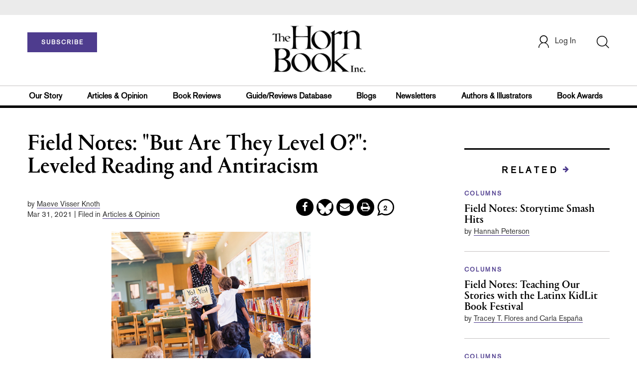

--- FILE ---
content_type: text/html;charset=UTF-8
request_url: https://www.hbook.com/story/field-notes-but-are-they-level-o-leveled-reading-and-antiracism
body_size: 174877
content:








<!DOCTYPE html PUBLIC "-//W3C//DTD XHTML 1.0 Transitional//EN" "http://www.w3.org/TR/xhtml1/DTD/xhtml1-transitional.dtd">
<html xmlns="http://www.w3.org/1999/xhtml">
<head>
<!-- jQuery library -->
<script src="https://ajax.googleapis.com/ajax/libs/jquery/3.3.1/jquery.min.js"></script>
<script src="https://cdnjs.cloudflare.com/ajax/libs/jquery-cookie/1.4.1/jquery.cookie.min.js"></script>

<!--<script>
    function cookieBotCheck() {
        if ($.cookie('customerToken') == undefined) {
                document.write('<script id="Cookiebot" src="https:\/\/consent.cookiebot.com\/uc.js" data-cbid="1f57b87a-b8c9-40f9-97b5-5c1e89c68830" data-blockingmode="auto" type="text\/javascript"><\/script>');
         }
    }
    cookieBotCheck();
</script>-->

<script src="//cdn.blueconic.net/mediasource.js"></script>

    <title>The Horn Book | Field Notes: "But Are They Level O?": Leveled Reading and Antiracism</title>
    <meta name="description" content="From the March/April 2021 issue of The Horn Book Magazine." />
    <meta property="title" content="The Horn Book | Field Notes: "But Are They Level O?": Leveled Reading and Antiracism" />
    <meta property="author" content="Maeve Visser Knoth">

    <meta property="og:title" content="Field Notes: "But Are They Level O?": Leveled Reading and Antiracism" />
    <meta property="og:description" content="From the March/April 2021 issue of The Horn Book Magazine." />
    <meta property="og:url" content="https://www.hbook.com/story/field-notes-but-are-they-level-o-leveled-reading-and-antiracism"/>
    <meta property="og:category" content="Fieldnotes, Columns, Featured"/>
    <meta name="twitter:image" content="https://www.hbook.com/binaries/content/gallery/hbook/2021/03/knoth_candidclassroom_photo-alex-johnson.png/knoth_candidclassroom_photo-alex-johnson.png/hbook%3ASevenHundred" />
    <meta property="og:image" content="https://www.hbook.com/binaries/content/gallery/hbook/2021/03/knoth_candidclassroom_photo-alex-johnson.png/knoth_candidclassroom_photo-alex-johnson.png/hbook%3ASevenHundred"/>
    <meta property="og:site_name" content="The Horn Book"/>
    
    <meta property="article:author" content="Maeve Visser Knoth">
    <meta property="publishDate" content="Mar 31, 2021" />
    <meta name="taxonomy" content="Columns">
    <meta name="tags" content="field notes,hbmmar21,libraries,racism,talking about race,making a difference,activism">
    <meta property="og:type" content="Article" />
    <meta name="keywords" content="Fieldnotes, Columns, Featured, field notes,hbmmar21,libraries,racism,talking about race,making a difference,activism, Library Journal, Junior Library Guild, jlg, library, librarian, books, collection development, reading categories, reading levels." />
<meta http-equiv="Content-Type" content="text/html; charset=utf-8" />
<meta name="viewport" content="width=device-width, initial-scale=1.0, maximum-scale=1.0, user-scalable=no">
<!-- Latest compiled and minified CSS -->
<link rel="stylesheet" type="text/css" href="/webfiles/1769239809641/css/bootstrap3.3.7.min.css"/>
<!-- <link rel="stylesheet" href="https://maxcdn.bootstrapcdn.com/bootstrap/3.3.7/css/bootstrap.min.css"> -->


<!-- Jquery pluging for Pagination -->
<script src="/webfiles/1769239809641/js/jquery.simplePagination.js" type="text/javascript"></script>
<!-- <script type="text/javascript" src="path_to/jquery.simplePagination.js"></script> -->

<!-- Latest compiled JavaScript -->
<script src="/webfiles/1769239809641/js/bootstrap3.3.7.min.js" type="text/javascript"></script>
<!-- <script src="https://maxcdn.bootstrapcdn.com/bootstrap/3.3.7/js/bootstrap.min.js"></script> -->

<!-- ReCAPTCHA plugin -->
<script src='https://www.google.com/recaptcha/api.js'></script>

<!-- fa fa Icons -->
<!-- <link rel="stylesheet" href="https://cdnjs.cloudflare.com/ajax/libs/font-awesome/4.7.0/css/font-awesome.min.css"> -->

<link href='https://fonts.googleapis.com/css?family=Open+Sans:400,300,600,700' rel='stylesheet' type='text/css'>
<link href='https://fonts.googleapis.com/css?family=Montserrat:400,700' rel='stylesheet' type='text/css'>
<!-- <link href="http://lj.libraryjournal.com/wp-content/themes/news/images/favicon.ico" rel="Shortcut Icon" type="image/x-icon" /> -->

<link rel="icon" href="/webfiles/1769239809641/images/favicon.ico"/>

<!-- <link rel="stylesheet" type="text/css" href="/webfiles/1769239809641/css/header.css"/> -->
<link rel="stylesheet" type="text/css" href="/webfiles/1769239809641/css/font-awesome.css"/>
<link rel="stylesheet" type="text/css" href="/webfiles/1769239809641/css/style.css"/>
<link rel="stylesheet" type="text/css" href="/webfiles/1769239809641/css/subscription.css"/>
<!-- <link rel="stylesheet" type="text/css" href="/webfiles/1769239809641/css/utilities.css"/> -->
<!-- <link rel="stylesheet" type="text/css" href="/webfiles/1769239809641/css/media.css"/> -->
<!-- <link rel="stylesheet" type="text/css" href="/webfiles/1769239809641/css/fonts.css"/> -->
<!-- <link rel="stylesheet" type="text/css" href="/webfiles/1769239809641/css/theme.css"/> -->

<!-- Google AutoComplete -->
<script type="text/javascript" src="https://maps.googleapis.com/maps/api/js?key=AIzaSyDAYf6UZFNhrkTYX5PKHPfwNssIduwBBCg&libraries=places";
"https://maps.googleapis.com/maps/api/js?key=AIzaSyDAYf6UZFNhrkTYX5PKHPfwNssIduwBBCg&callback=initMap" async defer></script>
<!-- End Google AutoComplete -->

<link rel="canonical" href="https://www.hbook.com/story/field-notes-but-are-they-level-o-leveled-reading-and-antiracism"/>

<script>
function myFunction() {
    var x = document.getElementById("myTopnav");
    if (x.className === "topnav") {
        x.className += " responsive";
    } else {
        x.className = "topnav";
    }
}
</script>

<!-- Global site tag (gtag.js) - Google Analytics -->

<script type="text/javascript">
var analyticsFileTypes = [''];
var analyticsSnippet = 'enabled';
var analyticsEventTracking = 'enabled';
</script>

<!-- New Google Tag Manager -->
<script>(function(w,d,s,l,i){w[l]=w[l]||[];w[l].push({'gtm.start':
new Date().getTime(),event:'gtm.js'});var f=d.getElementsByTagName(s)[0],
j=d.createElement(s),dl=l!='dataLayer'?'&l='+l:'';j.async=true;j.src=
'https://www.googletagmanager.com/gtm.js?id='+i+dl;f.parentNode.insertBefore(j,f);
})(window,document,'script','dataLayer','GTM-WPHJZTB');</script>
<!-- End Google Tag Manager -->

<script type="text/javascript">
function divSwap(div1,div2)
{
d1 = document.getElementById(div1);
d2 = document.getElementById(div2);
if( d2.style.display == "none" )
{
d1.style.display = "none";
d2.style.display = "block";
}
else
{
d1.style.display = "block";
d2.style.display = "none";
}
}

</script>

<script async="async" src="https://www.googletagservices.com/tag/js/gpt.js">
</script>

<script type='text/javascript'>
var googletag = googletag || {};
googletag.cmd = googletag.cmd || [];
</script>

<script type='text/javascript'>

var networkCode = 3245306;
var adUnit = 'hbook';
var slotName = "/" + networkCode + "/" + adUnit;
var theme;
theme = 'articlesopinion,columns,fieldnotes,usingbooks,featured';
function breakpointval(){
var width = window.innerWidth;
if(width<768){
   return "mobile";
}else if(width<993){
   return "tablet";
}else if(width>992){
   return "desktop";
}
}
var breakpoint = breakpointval();
var pid = 'field-notes-but-are-they-level-o-leveled';
var pgtype = 'article-detail';
function customerName(){
if ($.cookie('customerToken') != undefined) {
var customerDetails = JSON.parse($.cookie('customerData'));
return customerDetails.firstname;
}
}
var loggedin =(customerName())?"yes":"no";
var newsletter = '';
var test = '';


googletag.cmd.push(function() {


var topMapping = googletag.sizeMapping().
addSize([768, 0], [728, 90]).
addSize([0, 0], [300, 50]).
build();
var hpmid2Mapping = googletag.sizeMapping().
addSize([768, 0], [728, 90]).
addSize([0, 0], [300, 250]).
build();

//Header Slots
googletag.defineSlot(slotName, [[728, 90], [300, 50]], 'header_tag_desktop')
.defineSizeMapping(topMapping)
.addService(googletag.pubads())
.setTargeting("pos", "top");
googletag.defineSlot(slotName, [300, 250], 'articledetail1_300x250')
.addService(googletag.pubads())
.setTargeting("pos", "mid1");
googletag.defineSlot(slotName, [300, 250], 'articledetail2_300x250')
.addService(googletag.pubads())
.setTargeting("pos", "mid2");
googletag.defineSlot(slotName, [[728, 90], [300, 250]], 'articledetail3_728x90')
.defineSizeMapping(hpmid2Mapping)
.addService(googletag.pubads())
.setTargeting("pos", "mid3");
googletag.defineSlot(slotName, [1, 1], 'HB_Spotible1_1x1')
.addService(googletag.pubads())
.setTargeting("pos", "spotible");
googletag.pubads().setTargeting("theme",theme);
googletag.pubads().setTargeting("pid",pid);
googletag.pubads().setTargeting("pgtype",pgtype);
googletag.pubads().setTargeting("breakpoint",breakpoint);
googletag.pubads().setTargeting("loggedin",loggedin);
googletag.pubads().setTargeting("newsletter",newsletter);
googletag.pubads().setTargeting("test",test);
googletag.pubads().enableSingleRequest();
googletag.pubads().collapseEmptyDivs();
googletag.enableServices();
});
</script>



<script>
function userName() {
    if ($.cookie('customerToken') != undefined) {
        var customerDetails = JSON.parse($.cookie('customerData'));
        if(customerDetails.firstname == "Free")
            return "Free User";
        else
            return "loggedin"
    }
   }
var usertyp =(userName())?userName():"NotLogged";

window.dataLayer = window.dataLayer || [];
window.dataLayer.push({
    'dimensions':{
      'author': 'Maeve Visser Knoth',
      'category': theme,  
      'user type': usertyp
    }
});
</script>


<script>/*<![CDATA[*/(function(w,a,b,d,s){w[a]=w[a]||{};w[a][b]=w[a][b]||{q:[],track:function(r,e,t){this.q.push({r:r,e:e,t:t||+new Date});}};var e=d.createElement(s);var f=d.getElementsByTagName(s)[0];e.async=1;e.src='//mediasource.actonservice.com/cdnr/63/acton/bn/tracker/10574';f.parentNode.insertBefore(e,f);})(window,'ActOn','Beacon',document,'script');ActOn.Beacon.track();/*]]>*/</script>

<meta name="google-site-verification" content="GINpffHmAfZPGwpGyHSIt6k2Eeg8Hk44abcaPHa4FsI" />
</head>

<body>

<!-- Google Tag Manager (noscript) -->
<noscript><iframe src="https://www.googletagmanager.com/ns.html?id=GTM-WPHJZTB"
height="0" width="0" style="display:none;visibility:hidden"></iframe></noscript>
<!-- End Google Tag Manager (noscript) -->


	<div class="col-md-12 pl_0 pr_0">
    <a name="top"></a>

		<div id="advertisement" class="advertisement adv-top bg-gray col-md-12 col-sm-12 col-xs-12 float-left hidden-print">
			<div id="header_tag_desktop">
                <script type='text/javascript'>
                    googletag.cmd.push(function() { googletag.display('header_tag_desktop'); });
                </script>

			</div>
		</div>

<!-- new header design in desktop view -->
<script src="/webfiles/1769239809641/js/header.js" type="text/javascript"></script>
<script type="text/javascript" id="hs-script-loader" async defer src="//js.hs-scripts.com/20468848.js?businessUnitId=415261"></script>
<script defer="" src="https://cdnjs.cloudflare.com/ajax/libs/imask/3.4.0/imask.min.js"></script>


<!-- IP Popup Start -->
<div class="modal fade" id="myModal" tabindex="-1" role="dialog" data-keyboard="false" aria-labelledby="exampleModalCenterTitle" aria-hidden="true">
  <div class="modal-dialog modal-dialog-centered" role="document">
    <div class="ip-met-pop-cont modal-content">
      <div class="modal-body">
        <button onclick="closeClick()" type="button" class="close" data-dismiss="modal" aria-label="Close">
          <span style="font-size:25px;" aria-hidden="true">&times;</span>
        </button>
        <h3 class="ip-met-pop-h3"></h3>
        <div class="ip-met-pop-anc-link-cont">
          <button onclick="loginClick()" type="button" class="ip-met-pop-anc-link">Login</button>
          <button onclick="closeClick()" type="button" class="ip-met-pop-anc-link" data-dismiss="modal">No thanks, take me to the website.</button>
        </div>
     </div>
    </div>
  </div>
</div>
<!-- IP Popup End -->

<!-- Login Access Popup Start -->
<div class="modal fade" id="loginConfirmModal" tabindex="-1" role="dialog" data-keyboard="false" aria-labelledby="exampleModalCenterTitle" aria-hidden="true">
  <div class="modal-dialog modal-dialog-centered" role="document">
    <div class="login-met-pop-cont modal-content">
      <div class="modal-body">
        <button onclick="procedToLoginClose()" type="button" class="close" data-dismiss="modal" aria-label="Close">
          <span style="font-size:25px;" aria-hidden="true">&times;</span>
        </button>
        <h3 class="login-met-pop-h3-header">You have exceeded your limit for simultaneous device logins.</h3>
        <h3 class="login-met-pop-h3">Your current subscription allows you to be actively logged in on up to three (3) devices simultaneously. Click on continue below to log out of other sessions and log in on this device.</h3>
        <div class="ip-met-pop-anc-link-cont">
          <button id="proced-to-login" type="button" class="ip-met-pop-anc-link" onclick="procedToLoginClick()" data-dismiss="modal">Continue</button>
          <button type="button" class="ip-met-pop-anc-link" data-dismiss="modal" onclick="procedToLoginClose()">Cancel</button>
        </div>
     </div>
    </div>
  </div>
</div>
<!-- Login Access Popup End -->

<!-- Gift Subscription Popup Start -->
<div class="modal fade" id="myGiftModal" tabindex="-1" role="dialog" data-keyboard="false" aria-labelledby="exampleModalCenterTitle" aria-hidden="true">
  <div class="modal-dialog modal-dialog-centered" role="document">
    <div class="gift-met-pop-cont modal-content">
      <div class="modal-body">
        <button onclick="giftPopupCloseClick()" type="button" class="close" data-dismiss="modal" aria-label="Close">
          <span style="font-size:25px;" aria-hidden="true">&times;</span>
        </button>
        <h3 id="gift-met-pop-h3" class="gift-met-pop-h3"></h3>
        <div class="gift-met-pop-anc-link-cont">
          <button onclick="giftPopupOKClick()" type="button" class="gift-met-pop-anc-link">OK</button>
        </div>
        <div class="display-none" id="gift-loader-space"><i class="fa fa-spinner fa-spin red" style="font-size:38px;margin-left: 45%;"></i></div>
     </div>
    </div>
  </div>
</div>
<!-- Gift Subscription Popup End -->

<div id="header" class="header container-fluid col-md-12 col-sm-12 col-xs-12 float-left pl_0 pr_0 hidden-xs">
    <div id="header-banner-multi-sub" class="header-banner-multi-sub"></div>

    <nav class="navbar navbar-default container mb_0">
      <div class="col-md-12 col-sm-12 col-xs-12 p_0">
        <div class="navbar-header col-md-3 col-sm-3 col-xs-12 mb_15 p_0">
          <a href="/page/subscribe/indv"><button id="subscribe-btn" class="btn btn-subscribe btn-red navbar-btn subscribe-btn-size" style="width:140px;">SUBSCRIBE</button><a>
	        <div id="open-url-btn" class="topic-type mb_10" style="display:none; margin-top:40px">
              <a class="theme-link fs_13" style="cursor: pointer">ACCESS DIGITIZED EDITION</a>
          </div>
          
          <div id="emags_link" class="topic-type mb_10" style="display:none; margin-top:40px" >
              <a id="emags_link_click" class="theme-link fs_13" style="cursor: pointer" >ACCESS DIGITIZED EDITION</a>
          </div>
        </div>
        
        <div class="col-md-6 col-sm-6 col-xs-12 text-align-center">
          <a id="homeId" onclick="readUrlCategory('home','homeId','home')";>
            <img class="LJ-image pointer" src="/webfiles/1769239809641/images/horn-book-logo.png" alt="Horn Book"/>
          </a>
        </div>
        <ul class="nav navbar-nav navbar-right col-md-3 col-sm-3 col-xs-12 mt_20">
          <!-- <li class="pull-right mt_5 tab-mt-20">
            <a class="tab-no-padding" href="/page/shopping-cart-page">
              <div id="cart">
                <img class="tab-w20" src="/webfiles/1769239809641/images/shopping-cart.png"/>
              </div>
              <span id="itemCount">0</span>
            </a>
          </li> -->
          <li class="pull-right mt_20 ml_30 search-bar">
            <a href="" class="search-icon p_0 tab-ml-10" data-toggle="collapse">
              <img id="btn" class="tab-w20" src="/webfiles/1769239809641/images/search.png"/>
              <div id="idd" class="display-none"></div>
            </a>
          </li>
	  <li id="usertempDetail" class="pull-right mt_20 ellipsis-user-name dropdown-hover display-none">
            <div class="usertempDetail pointer ml_20 tab-no-margin fs_16 tab-fs-14 customer-id">Free Access Account</div>
              <!-- After logged in user account nav popup-->
              <ul id="account-popup" class="dropdown-menu account-nav border-none">

                <li><a class="mb_10 mt_10 pointer" onclick="deleteAllCookies('/page/home')">Logout</a></li>
              </ul>
          </li>
          <li id="userDetail" class="pull-right mt_20 ellipsis-user-name dropdown">
           <div id="mydiv" class="userDetail pointer ml_20 tab-no-margin fs_16 tab-fs-14">
              
            </div>
              <!-- After logged in user account nav popup-->
              <ul id="account-popup" class="dropdown-menu account-nav border-none">
                <li><a class="mb_10 mt_10" href="/page/account-dashboard?id=ms" id="ms">My Subscriptions</a></li>
                <!-- <li><a class="mb_10 mt_10"href="/page/account-dashboard?id=ml" id="ml">My Library</a></li> -->
                <li><a class="mb_10 mt_10" href="/page/account-dashboard?id=mz" id="mz">My Library</a></li>
                <li><a class="mb_10 mt_10" href="/page/account-dashboard?id=mp" id="mp">My Profile</a></li>
                <li><a class="mb_10 mt_10 display-none" href="/page/account-dashboard?id=mi" id="mi">Manage Institution</a></li>
                <li><a class="mb_10 mt_10 pointer logout" onclick="deleteAllCookies('/page/home')">Logout</a></li>
              </ul> <!-- End After logged in user account nav popup -->

              <!-- Before log in user account nav popup -->
							<ul id="reg-popup" class="dropdown-menu dropdown-menu-login pb_20" role="menu">
		            <li>
									<div class="registration">
									    <div class="col-md-12 col-xs-12 p_0">
									      <form class="registration-form" id="login-form1" method="post" data-toggle="validator">

									        <div class="col-md-12 text-align-center pl_0 pr_0 pt_0">
									          <div class="highlight error-color display-none" id="login-error1">Invalid email or password. Try again.</div>
									        </div>

									        <div class="col-md-12 form-group required mb_0 pl_20 pr_20">
									          <label class="control-label">Email</label>
									          <input class="" type="email" id="loginEmail1" name="loginEmail" placeholder="Email" required>
									        </div>

									        <div class="col-md-12 form-group required mb_0 pl_20 pr_20">
									          <label class="control-label">Password</label>
									          <input type="password" id="loginPassword1" name="loginPassword" placeholder="Password" required>
									        </div>

                          <div class="col-md-12 form-group required mb_0 pl_20 pr_20 text-align-center" id="headerDropdownLoginLoader">

                          </div>

									        <div class="col-md-12 text-align-center pl_20 pr_20">
									          Forgot <a class="border-bottom-red text-decoration-none" href="/page/forgot-pass">password</a>?
									        </div>

									        <div class="col-md-12 align-center pl_20 pr_20">
									          <button type="submit" class="btn btn-default-red bold akzidenz-grotesk-regular" id="headerDropdownLoginButton">LOG IN</button>
									        </div>

													<div class="col-md-12 text-align-center align-center pl_20 pr_20 pb_0 fs_13">
									          Don't have a Horn Book Account?
									        </div>

									        <div class="col-md-12 text-align-center align-center pl_20 pr_20 pt_0">
									          <a class="border-bottom-red text-decoration-none" href="/page/register">Register Now</a>
									        </div>

									      </form>
									    </div>
									  </div>
								</li>
		          </ul>
              <!-- End Before log in user account nav popup -->
          </li>
        </ul>
      </div><!-- end col-md-12 col-sm-12 col-xs-12 -->
    </nav>

		<div class="hr_division_grey_light mb_0"></div>
		  <div class="topic-navigation">
		    <nav class="navbar-default mb_0 container">
		      <ul class="nav navbar-nav full-width pull-left header-section">
		        <li class="pl_0 nml-8">
		          <a id="ourstoryId" class="pl_0" href="/page/about-the-horn-book">Our Story</a>
		        </li>
		        <li>
		          <a id="articlesopinionId" onclick="readUrlCategory('articlesopinion','articlesopinionId','Articles & Opinion')";>Articles & Opinion</a>
		        </li>
		        <li>
		          <a id="bookreviewsId" onclick="readUrlCategory('bookreviews','bookreviewsId','Book Reviews')";>Book Reviews</a>
		        </li>
            <li>
		          <a id=guideUrl href="https://www.hornbookguide.com">Guide/Reviews Database</a>
		        </li>
            <li>
		          <a id="blogsId" onclick="readUrlCategory('blogs','blogsId','Blogs')";>Blogs</a>
		        </li>
            <li>
		          <a id="newslettersId" class="pl_0" href="/page/notes-from-the-horn-book-newsletter">Newsletters</a>
		        </li>
		        <li>
		          <a id="authorsillustratorsId" onclick="readUrlCategory('authorsillustrators','authorsillustratorsId','Authors & Illustrators')";>Authors & Illustrators</a>
		        </li>
            <li>
		          <a id="bookawardsId" onclick="readUrlCategory('bookawards','bookawardsId','Book Awards')";>Book Awards</a>
		        </li>
		      </ul>
		    </nav>
		  </div>
		<div class="hr_division mt_0 mb_0"></div>
    <form method="get" action="https://www.hbook.com/search" class="collapse search-form full-width">
      <div class="container-fluid p_0">
        <div class="p_0 search-bar-container col-md-12 col-sm-12">
          <div id="imaginary_container" class="col-md-offset-2 col-md-8 col-sm-12 mt_30">
            <div class="input-group stylish-input-group input-append">
                <input type="text" name="query" class="form-control search-box"  placeholder="Search" autofocus>
                <span class="input-group-addon">
                    <button type="submit">
                        <span class="glyphicon glyphicon-search"></span>
                    </button>
                </span>
            </div>
          </div>
        </div>
      </div>
    </form>
</div>

<!-- new header design in mobile view -->
<div id="header-mobile" class="header container-fluid col-md-12 col-sm-12 col-xs-12 float-left visible-xs">
	<nav class="navbar navbar-default container mb_0">
	    <!-- Brand and toggle get grouped for better mobile display -->
	    <div class="container">
	        <div class="navbar-header">
            <a id="sub-btn-mobi" href="/page/subscribe"><button class="btn btn-subscribe btn-red navbar-btn">SUBSCRIBE</button></a>
	            <button id="ChangeToggle" type="button" class="navbar-toggle" data-toggle="collapse" data-target="#navbarCollapse">
									<img id="navbar-hamburger" class="lines pt_0" src="/webfiles/1769239809641/images/menu.png"/>
					        <img id="navbar-close" class="cross pt_0 hidden" src="/webfiles/1769239809641/images/cross.png"/>
	            </button>
							<a id="mobileHomeId" onclick="readUrlCategory('home','mobileHomeId','home')";>
		            <img class="LJ-image pointer ml_30" src="/webfiles/1769239809641/images/horn-book-logo.png" alt="L J image"/>
		          </a>
							<a href="#" class="p_0 pull-right" data-toggle="collapse" data-target=".login-user">
                <img class="userLines" src="/webfiles/1769239809641/images/user.png"/>
              </a>
              <div class="collapse login-user">
                <div id="userDetail" class="mt_20 mb_20 dropdown">
                  <div class="userDetail pointer ml_15 mb_10">
                    <a href="/page/login" class="p_0 fs_16 dropdown-toggle" role="button" aria-expanded="false">Log In</a>
                  </div>
                  <!-- After logged in user account nav popup-->
                  <div class="display-none" id="mobileViewAccountList">
                    <ul class="display-none nav navbar-nav full-width pull-left no-margin">
                      <li><a href="/page/account-dashboard?id=ms" id="ms">My Subscriptions</a></li>
                      <li><a href="/page/account-dashboard?id=ml" id="ml">My Library</a></li>
                      <!-- <li><a href="#">My Saved Articles</a></li> -->
                      <li><a href="/page/account-dashboard?id=mp" id="mp">My Profile</a></li>
                      <li><a href="/page/account-dashboard?id=mi" id="mi" class="display-none">Manage Institution</a></li>
                      <li><a class="pointer" onclick="deleteAllCookies('/page/home')">Logout</a></li>
                    </ul>
                  </div>
                   <!-- End After logged in user account nav popup -->
                </div>
							</div>
					</div>
	        <!-- Collect the nav links, forms, and other content for toggling -->
	        <div class="collapse navbar-collapse" id="navbarCollapse">
              <form method="get" action="https://www.hbook.com/search" class="search-input" id="demo-2">
                <div id="imaginary_container">
                  <div class="input-group stylish-input-group input-append">
                      <input type="text" name="query" class="form-control search-box"  placeholder="Search" >
                      <span class="input-group-addon">
                          <button type="submit">
                              <span class="glyphicon glyphicon-search"></span>
                          </button>
                      </span>
                  </div>
                </div>
              </form>
	            <ul class="nav navbar-nav mt_70">
								<li>
									<a id="mobourstoryId" class="bold" href="/page/about-the-horn-book">Our Story</a>
								</li>
								<li>
									<a id="mobarticlesopinionId" class="bold" onclick="readUrlCategory('articlesopinion','mobarticlesopinionId','Articles & Opinion')";>Articles & Opinion</a>
                </li>
								<li>
									<a id="mobblogsId" class="bold" onclick="readUrlCategory('blogs','mobblogsId','Blogs')";>Blogs</a>
                </li>
                <li>
									<a id="mobNewslettersId" class="bold" onclick="readUrlCategory('newsletters','mobNewslettersId','Newsletters')";>Newsletters</a>
                </li>
								<li>
									<a id="mobbookreviewsId" class="bold" onclick="readUrlCategory('bookreviews','mobbookreviewsId','Book Reviews')";>Book Reviews</a>
                </li>
								<li>
									<a id="mobbookawardsId" class="bold" onclick="readUrlCategory('bookawards','mobbookawardsId','Book Awards')";>Book Awards</a>
                </li>
								<li>
									<a id="mobauthorsillustratorsId" class="bold" onclick="readUrlCategory('authorsillustrators','mobauthorsillustratorsId','Authors & Illustrators')";>Authors & Illustrators</a>
                </li>
                <li>
		              <a id=mobguideUrl class="bold" href="https://www.hornbookguide.com">Guide/Reviews Database</a>
		            </li>
                <!-- <li>
									<a id="mobCommunityId" class="bold" onclick="">Community</a>
                  <div class="col-xs-12 mb_10">
                    <div class="col-xs-6 p_0">
                        <p><a href="">Forums</a></p>
                        <p><a href="">Resources</a></p>
                    </div>
                    <div class="col-xs-6 pr_0">
                      <p><a href="">Member Benefits</a></p>
                    </div>
                    <div class="hr_division_grey_light"></div>
                  </div>
                </li> -->
                <li>
									<a id="mobAboutId" class="bold" href="/page/about-the-horn-book">About Horn Book</a>
                </li>
                <li>
                  <a class="bold" href="/page/data-privacy">Data Privacy</a>
                </li>
                <li>
									<a id="mobGetTouchId" class="bold" onclick="">Get in Touch</a>
                  <div class="col-xs-12 mb_10">
                    <div class="col-xs-6 p_0">
                        <p><a href="/page/subscribe">Subscriber Services</a></p>
                    </div>
                    <div class="col-xs-6 pr_0">
                      <p><a href="/page/contact">Contact Us</a></p>
                    </div>
                    <div class="hr_division_grey_light"></div>
                  </div>
                </li>
                <li>
                  <div class="col-xs-12 mb_10 text-align-center bold fs_18">
                    888-282-5852
                  </div>
                </li>
	            </ul>
	        </div>
	    </div>
	</nav>
<!--	<div class="topic-type mb_10 text-center">
                <a class="theme-link fs_13" href="https://msi.ipublishcentral.com" target="_blank">ACCESS DIGITIZED EDITION</a>
        </div>-->
        <div id="open-url-btn-mobi" class="topic-type mb_10" style="margin-top:40px; display:none; text-align:center;">
              <a class="theme-link fs_13" style="cursor: pointer">ACCESS DIGITIZED EDITION</a>
        </div>
<div class="hr_division_grey_light mb_0"></div>
</div>


<script type="text/javascript">
var btn =   $('#btn');
  var idd = $('#idd');
  var click = $('#open-url-btn');
  var clickMobi = $('#open-url-btn-mobi');

  if($.cookie('customerData') != undefined){
	  var cdata = JSON.parse($.cookie('customerData'));
	  var group_id = cdata.group_id;
	  if(group_id == 4){
		  $(".btn-subscribe").css("display","none");
	      //$('.topic-navigation').css("display","none");
	      $("#userDetail").css("display","none");
	      $("#usertempDetail").removeClass('display-none');
	  }
  }

<!-- new code -->
var localString  = localStorage.getItem('randomString');
var randomString = sessionStorage.getItem('sessionString');

var guideUrl =
  'https://www.hornbookguide.com/' +
  '?ls=' + encodeURIComponent(localString) +
  '&rs=' + encodeURIComponent(randomString);

$('#guideUrl').attr('href', guideUrl);
$('#mobguideUrl').attr('href', guideUrl);

<!--end new code -->


  if($.cookie('customerToken') != undefined){
	  var ctoken = $.cookie('customerToken');
    

	  $('#guideUrl').attr(
  'href',
  'https://www.hornbookguide.com/?ctoken=' + ctoken +
  '&ls=' + encodeURIComponent(localString) +
  '&rs=' + encodeURIComponent(randomString)
);

$('#mobguideUrl').attr(
  'href',
  'https://www.hornbookguide.com/?ctoken=' + ctoken +
  '&ls=' + encodeURIComponent(localString) +
  '&rs=' + encodeURIComponent(randomString)
);

  }

  btn.click(function() {
     idd.toggle(100, function() {
        // change the button text according to the state of the "#idd"
        if (idd.hasClass('display-none')) {
          btn.attr('src', "/webfiles/1769239809641/images/cross.png");
            $('.search-box').focus();
            idd.removeClass('display-none');
                } else {
          btn.attr('src', "/webfiles/1769239809641/images/search.png");
            idd.addClass('display-none');
         }
      });

    });

  click.click(function() {
    if ($.cookie('customerData') != undefined) {
		if(JSON.parse($.cookie('customerData')).email == 'comp@slj.com'){
			window.open('https://emagazines.com/account/viplogin/8f8e2898-3deb-4446-8cb3-7e38b5d824f1');
		}
		else if(JSON.parse($.cookie('customerData')).email == 'comp@libraryjournal.com'){
			window.open('https://emagazines.com/account/viplogin/16c51e95-24d1-4dd7-81a1-a75ceac454f6');
		}
    else if(JSON.parse($.cookie('customerData')).email == 'comp@hbook.com'){
			window.open('https://emagazines.com/account/viplogin/5eed711a-0362-4b22-84f8-f179ea22f1db');
		}
		else{
			var Url = APIBaseUrl + "customer/getEmagsLink/" + JSON.parse($.cookie('customerData')).email;
	        //var Url = APIBaseUrl + "customer/getImpelsysLink/" + "ajey.s@quantilus.com"
	        $.ajax({
	          url: Url,
	          type: 'GET',
	          contentType: 'application/json',
	          success: function(data, textStatus) {
	            const obj = JSON.parse(data)
	            if(obj['success'] == 1){
	              window.open(obj['url']);
	            }
	          },
	          error: function(request, textStatus, errorThrown) {
	            //document.getElementById("saveProfileId").innerHTML = '<div onclick="myProfileSave()" class="btn btn-default-red full-width bold akzidenz-grotesk-regular" >SAVE</div>';
	          }
	        });
		}
    }
  });

  clickMobi.click(function() {
    if ($.cookie('customerData') != undefined) {
		if(JSON.parse($.cookie('customerData')).email == 'comp@slj.com'){
			window.open('https://emagazines.com/account/viplogin/8f8e2898-3deb-4446-8cb3-7e38b5d824f1');
		}
		else if(JSON.parse($.cookie('customerData')).email == 'comp@libraryjournal.com'){
			window.open('https://emagazines.com/account/viplogin/16c51e95-24d1-4dd7-81a1-a75ceac454f6');
		}
    else if(JSON.parse($.cookie('customerData')).email == 'comp@hbook.com'){
			window.open('https://emagazines.com/account/viplogin/5eed711a-0362-4b22-84f8-f179ea22f1db');
		}
		else{
			var Url = APIBaseUrl + "customer/getEmagsLink/" + JSON.parse($.cookie('customerData')).email;
	        //var Url = APIBaseUrl + "customer/getImpelsysLink/" + "ajey.s@quantilus.com"
	        $.ajax({
	          url: Url,
	          type: 'GET',
	          contentType: 'application/json',
	          success: function(data, textStatus) {
	            const obj = JSON.parse(data)
	            if(obj['success'] == 1){
	              window.open(obj['url']);
	            }
	          },
	          error: function(request, textStatus, errorThrown) {
	            //document.getElementById("saveProfileId").innerHTML = '<div onclick="myProfileSave()" class="btn btn-default-red full-width bold akzidenz-grotesk-regular" >SAVE</div>';
	          }
	        });
		}
    }
  });

  $("#newsMoreToggle").click(function(){
      if($("#newsMoreToggleUl").hasClass('display-none')){
        $("#newsMoreToggleUl").removeClass('display-none');
      } else {
        $("#newsMoreToggleUl").addClass('display-none');
      }
  });
  $("#reviewMoreToggle").click(function(){
      if($("#reviewMoreToggleUl").hasClass('display-none')){
        $("#reviewMoreToggleUl").removeClass('display-none');
      } else {
        $("#reviewMoreToggleUl").addClass('display-none');
      }
  });
  $("#technologyMoreToggle").click(function(){
      if($("#technologyMoreToggleUl").hasClass('display-none')){
        $("#technologyMoreToggleUl").removeClass('display-none');
      } else {
        $("#technologyMoreToggleUl").addClass('display-none');
      }
  });
  $("#programsMoreToggle").click(function(){
      if($("#programsMoreToggleUl").hasClass('display-none')){
        $("#programsMoreToggleUl").removeClass('display-none');
      } else {
        $("#programsMoreToggleUl").addClass('display-none');
      }
  });
  $("#leadershipMoreToggle").click(function(){
      if($("#leadershipMoreToggleUl").hasClass('display-none')){
        $("#leadershipMoreToggleUl").removeClass('display-none');
      } else {
        $("#leadershipMoreToggleUl").addClass('display-none');
      }
  });
</script>

    <div class="container">


<div class="STORY article-detail pull-left full-width">






              <script src="/webfiles/1769239809641/js/addToCartButtonDisplay.js" type="text/javascript"></script>
                <script type="text/javascript">
                  $(document).ready(function(e){
                    console.log("entered metering");
                    accessTax(theme, "Field Notes But Are They Level O Leveled Reading and Antiracism", "field-notes-but-are-they-level-o-leveled-reading-and-antiracism", "article");
                  });
                </script>
          
      <!-- taxonomy values -->


            <!-- <div class="Story col-md-12 col-xs-12 mb_30 pl_0 pr_0"> -->
            <div class="col-md-9 col-xs-12 pl_0 mob-pr_0 pr_140">
                <div class="full-width pull-left" id="articlePrint">

                    <div class="col-md-12 col-xs-12 p_0 resp-pl-15 resp-pr-15">
                      <div class="mb_40 mt_40">
                      </div>


                        <h1 class="page-headline text-align-left">Field Notes: "But Are They Level O?": Leveled Reading and Antiracism</h1>
                    </div>
                    <div class="story-detail col-md-12 col-sm-12 col-xs-12 pull-left p_0 resp-pl-15 resp-pr-15 mt_0 mb_20">
                        <div class="byline-detail col-md-6 col-sm-6 col-xs-12 pl_0">
                          by <a class="author" href="/author?query=Maeve Visser Knoth">Maeve Visser Knoth</a>
                            <br>
Mar 31, 2021

                            | Filed in <span class="tag"><a
                                href="/section/Articles%20%26%20Opinion">Articles & Opinion</a></span>
                        </div>
                        <div class="social-share col-md-6 col-sm-6 col-xs-12 pl_0 pr_0 hidden-print">
                            <ul class="links social-share-right">
                                <li class="nav item">
                                    <!-- <a class="hidden-print" href="https://www.facebook.com/libraryjournalmagazine/"><i class="fa fa-facebook social-icon" aria-hidden="true"/></i></a> -->
                                    <!-- <a class="hidden-print" href="https://twitter.com/libraryjournal?lang=en"><i class="fa fa-twitter social-icon" aria-hidden="true"/></i></a> -->
                                    <!-- <a class="hidden-print" href="mailto:?subject=Contact%20Us&body=https%3A%2F%2Flj.libraryjournal.com%2Fcontact-us%2F" target="_top"><i class="fa fa-envelope social-icon" aria-hidden="true"/></i></a> -->
                                    <!-- <a class="pull-right" href="javascript:window.print()"><div class="hidden-print"><i class="fa fa-print social-icon" aria-hidden="true"/></i></div></a> -->
                                    <!-- <a href="#"><i class="fa fa-ellipsis-h social-icon" aria-hidden="true"/></i></a> -->
                                    <!-- <a href="#"><i class="comment-icon-image">32</i></a> -->
                                    <a href="https://www.facebook.com/sharer.php?u=https://www.hbook.com?"
                                       onclick="window.open(this.href, 'newwindow', 'width=300,height=250'); return false;"><i
                                            class="fa fa-facebook social-icon" aria-hidden="true"/></i></a>
                                     <a href="https://bsky.app/profile/thehornbook.bsky.social?text=Article:%20https://www.hbook.com?%20-%20Field%20Notes%3A%20%22But%20Are%20They%20Level%20O%3F%22%3A%20Leveled%20Reading%20and%20Antiracism"
                                      onclick="window.open(this.href, 'newwindow', 'width=300,height=250'); return false;">
                                                   <img src="https://s3.us-east-1.amazonaws.com/ArchiveImages/LegacyReviews/SLJ/twitter.jpg" style="width:34px;height:34px;margin-bottom:5px;"/>
                                      </a>
                                    <a href="mailto:?Subject=Field Notes: "But Are They Level O?": Leveled Reading and Antiracism&amp;Body=.. Read more in https://www.hbook.com/story/field-notes-but-are-they-level-o-leveled-reading-and-antiracism? "><i
                                            class="fa fa-envelope social-icon" aria-hidden="true"/></i></a>
                                    <!-- <a href="" onclick=window.print();><i class="fa fa-print social-icon" aria-hidden="true"/></i></a> -->
                                    <a onclick=onClickPrint();><i class="fa fa-print social-icon"
                                                                  aria-hidden="true"/></i></a>
                            <a href="#articleComment">
                                <div class="comment-icon-image" id="comment_count_bubble"></div>
                            </a>

                                    <span class="">
                            <span id="save-article" class="display-none" onclick="callSaveArticleAPI();">
                              <img id="save-button" class="article-btn display-none"
                                   src="/webfiles/1769239809641/images/Save.png">
                            </span>
                              <img id="saved-button" class="article-btn display-none"
                                   src="/webfiles/1769239809641/images/SavedIcon.png">
                          </span>
                                    <!-- <span class="comment-icon-image"></span> -->
                                </li>
                            </ul>
                        </div>
                        <!-- <div class="social-share col-md-12  col-sm-12 col-xs-12 pl_0 pr_0 mt_10 mb_20">
                          <ul class="links p_0">
                              <li class="nav item">
                                <a href="#"><i class="fa fa-facebook social-icon" aria-hidden="true"/></i></a>
                                <a href="#"><i class="fa fa-twitter social-icon" aria-hidden="true"/></i></a>
                                <a href="#"><i class="fa fa-envelope social-icon" aria-hidden="true"/></i></a>
                                <a href="#"><i class="fa fa-print social-icon" aria-hidden="true"/></i></a>
                                <a href="#"><i class="fa fa-ellipsis-h social-icon" aria-hidden="true"/></i></a>
                                <a href="#"><i class="comment-icon-image">32</i></a>
                              </li>
                          </ul>
                        </div>
                        <div class="hr_division_grey hidden-md-down"></div> -->
                        <!-- Authors Boi Start-->
                        <!-- Authors Boi End-->
                    </div>
                     <div class="col-md-12 col-xs-12 pl_0 pr_0 mt_20  resp-pl-15 resp-pr-15 story-first-para display-none" id = "articleExcerptContent">
<p>My search began with the most ordinary of questions. All school librarians will recognize the request: a teacher sent a weekend email needing book suggestions for her fourth graders — books that were well written, accessible, and of course, engaging.</p>                    </div>
                    <!-- <div class="col-md-12 col-sm-12 col-xs-12 pl_0 pr_0  story-para resp-pl-15 resp-pr-15"
                         id="story_para_article_mask">
                    </div> -->
                    <div class="col-md-12 col-sm-12 col-xs-12 pl_0 pr_0 mt_0 story-para resp-pl-15 resp-pr-15"
                         id="story_para_article">
                         <div class="col-md-12 col-sm-12 col-xs-12 pl_0 pr_0  story-para resp-pl-15 resp-pr-15"
                             id="story_para_article_mask">
                        </div>
<p style="text-align: center;" class="BodyfirstparagraphArticles"><img src="/binaries/content/gallery/hbook/2021/03/knoth_candidclassroom_photo-alex-johnson.png/knoth_candidclassroom_photo-alex-johnson.png/hbook%3AFourHundred" /><br />
<span style="font-size:10px;">Knoth reading to a kindergarten class in her school library.</span></p>

<p class="BodyfirstparagraphArticles">My search began with the most ordinary of questions. All school librarians will recognize the request: a teacher sent a weekend email needing book suggestions for her fourth graders — books that were well written, accessible, and of course, engaging.</p>

<p class="BodytextmagArticles">The most ordinary of questions, but during the most extraordinary of years. Last spring and summer were dominated by protests over the deaths of Breonna Taylor and George Floyd. Despite our sheltering-in-place for virtually a year, <a href="https://www.hbook.com/?global_search=covid-19&amp;tag=covid-19">COVID-19</a> continues to spread, and everyone is on edge. Closing borders and shutting people out is starting to seem normal. Just a few short months ago a kindergartener told me, “I don’t like the Chinese. They brought this disease to America.” If I had not already appreciated the urgency of getting diverse books into kids’ hands before, I certainly do now. It keeps me awake at night. How can I help the children at my school, an ethnically (though not economically) diverse independent school on the edge of Silicon Valley, develop the ­empathy they will need to dismantle the s­tructural ­racism of our society? Always important, this year my responsibility to provide what <a href="https://www.hbook.com/?global_search=rudine%20sims%20bishop&amp;tag=rudine%20sims%20bishop">Dr. Rudine Sims Bishop</a> first called “windows” and “mirrors” for the children at my school feels especially urgent, even dire. What is my small part as an antiracist?</p>

<p style="text-align: center;" class="BodytextmagArticles"><img src="/binaries/content/gallery/hbook/2021/03/weeks_save-me-a-seat.jpg/weeks_save-me-a-seat.jpg/hbook%3AHundred" />&nbsp;&nbsp;&nbsp;&nbsp; <img src="/binaries/content/gallery/hbook/2021/03/burgos_ana-maria-reyes-does-not-live-in-a-castle.jpg/burgos_ana-maria-reyes-does-not-live-in-a-castle.jpg/hbook%3AHundred" />&nbsp;&nbsp;&nbsp;&nbsp; <img src="/binaries/content/gallery/hbook/2021/03/williams-garcia_clayton-byrd-goes-underground.jpg/williams-garcia_clayton-byrd-goes-underground.jpg/hbook%3AHundred" /></p>

<p class="BodytextmagArticles">My first list in response to the teacher’s query included <a href="https://www.hbook.com/?detailStory=recommended-school-stories-intermediate"><em>Save Me a Seat</em></a> by Sarah Weeks and Gita Varadarajan, <em>Ana María Reyes Does Not Live in a Castle</em> by Hilda Eunice Burgos, and <a href="https://www.hbook.com/?detailStory=review-of-clayton-byrd-goes-underground"><em>Clayton Byrd Goes Underground</em></a> by <a href="https://www.hbook.com/?global_search=Rita%20Williams-Garcia&amp;tag=Rita%20Williams-Garcia">Rita Williams-Garcia</a> — all #OwnVoices books featuring diverse characters and perspectives; and all manageable, appealing stories for fourth graders. I offered several other suggestions as well, purposely including <em>only</em> books featuring children from underrepresented or systemically oppressed groups. No need to spend limited time reading about yet another middle-class white kid — not this year.</p>

<p class="BodytextmagArticles">Quickly back came the teacher’s reply: “Great list, thanks. Do you know the Guided Reading Levels of these books? We are looking for O and P.” Note: Guided Reading Levels are assigned by Fountas &amp; Pinnell using a trademarked system that considers, according to their website, “what the reader needs to be able to do at each level to read with accuracy, understanding, and fluency.” Other leveling systems include Lexile, DRA (Developmental Reading Assessment), and Reading Recovery, which use numbering or grade-related markers.</p>

<p class="BodytextmagArticles">I am not a big fan of reading levels, but busy teachers often rely on them. So I set about researching which books on my list fit her readability criteria. What I found was surprising, and very disheartening. There are many places to discover excellent, engaging books that immerse readers in the experiences of the world’s children. You can look at ALA’s <a href="http://www.ala.org/alsc/awardsgrants/notalists/ncb">Notable Children’s Books lists</a>, <a href="https://www.hbook.com/?subpage=Book%20Awards,ALA%20Youth%20Media%20Awards,CSK">Coretta Scott King Book Award winners</a>, <a href="https://www.hbook.com/?subpage=Book%20Awards,ALA%20Youth%20Media%20Awards,Belpr%C3%A9">Pura Belpré</a> and <a href="http://www.ala.org/rt/rrt/award/stonewall/honored">Stonewall</a> awardees, and more; all include books that should be on classroom shelves and tucked into desks. Books with starred reviews in <a href="https://www.hbook.com/?page=about-the-horn-book"><em>The Horn Book Magazine</em></a> and its peer journals represent the widest breadth of experiences of children in this country. But are the books <em>Level O</em>?</p>

<p class="BodytextmagArticles">Finding a book’s reading level seems easy on the internet. Tools such as Scholastic’s popular <a href="https://bookwizard.scholastic.com/">Book Wizard</a> allow the user to look up a title and find its reading level according to the various systems (and, happily, a more flexible Book Wizard appears to be under construction). Homeschool websites offer parents myriad booklists, and many public library catalogs include leveled lists as a resource for parents and teachers. Still, as I searched for the reading levels of the books I had initially recommended, I discovered either that the titles I was searching for had not been leveled at all, or that they were leveled as more difficult than my colleague needed. Of course, I can search from both directions — either check the specific level of a title I like or scan existing leveled lists for books that might suit my needs. The first method works well for librarians who have lots of great new diverse books and wonder which grade will be interested in adding a certain title to their shelves. The second works better for teachers seeking books they can hand to an individual student or reading group. And that is where I was most disappointed.</p>

<p class="BodytextmagArticles">The leveled lists I found in my first hour of searching included familiar books and series like <em>The Mouse and the Motorcycle</em> and other classics by <a href="https://www.hbook.com/?global_search=beverly%20cleary&amp;tag=beverly%20cleary">Beverly Cleary</a>, <a href="https://www.hbook.com/?detailStory=what-did-we-think-of"><em>Pippi Longstocking</em></a> by <a href="https://www.hbook.com/?detailStory=short-talk-with-a-prospective-childrens-writer">Astrid Lindgren</a>, and <em>The Boxcar Children</em> by Gertrude Chandler Warner, but few current titles, and even fewer current titles with diverse content. Yes, one favorite of mine, <a href="https://www.hbook.com/?detailStory=bghb-at-50-clementine-by-sara-pennypacker-illus-by-marla-frazee"><em>Clementine</em></a> by <a href="https://www.hbook.com/?global_search=sara%20pennypacker&amp;tag=sara%20pennypacker">Sara Pennypacker</a>, about an intrepid girl who defies gender stereotypes, shows up on many lists, but rare was the book that featured a Latinx or Black protagonist — especially one who wasn’t, to paraphrase<a href="https://www.hbook.com/?global_search=jerry%20craft&amp;tag=jerry%20craft"> Jerry Craft</a>’s <a href="https://www.hbook.com/?detailStory=2020-newbery-medal-acceptance-by-jerry-craft">Newbery acceptance speech</a>, a victim of gang violence or a tormented kid of the civil rights era.</p>

<p style="text-align: center;" class="BodytextmagArticles"><img src="/binaries/content/gallery/hbook/2021/03/cheng_year-of-the-book.jpg/cheng_year-of-the-book.jpg/hbook%3AHundred" />&nbsp;&nbsp;&nbsp;&nbsp; <img src="/binaries/content/gallery/hbook/2021/03/clifton_lucky-stone.jpg/clifton_lucky-stone.jpg/hbook%3AHundred" />&nbsp;&nbsp;&nbsp;&nbsp; <img src="/binaries/content/gallery/hbook/2021/03/kuipers_polly-diamond-revised.jpg/kuipers_polly-diamond-revised.jpg/hbook%3AHundred" />&nbsp;&nbsp;&nbsp;&nbsp; <img src="/binaries/content/gallery/hbook/2021/03/look_ruby-lu-brave-and-true.jpg/look_ruby-lu-brave-and-true.jpg/hbook%3AHundred" /></p>

<p class="BodytextmagArticles">In the end, I was able to recommend several Level N, O, and P books (<a href="https://www.hbook.com/?detailStory=recommended-school-stories-easy-readers-and-chapter-books"><em>The Year of the Book</em></a> by Andrea Cheng, <em>The Lucky Stone</em> by Lucille Clifton, <em>Polly Diamond and the Magic Book</em> by Alice Kuipers, and <em>Ruby Lu, Brave and True</em> by Lenore Look) to my colleague, and even feel good about the selections. Still, with the added layer of searching for readability, what ought to have been a simple and rewarding task had required a lot of legwork.</p>

<p class="BodytextmagArticles"><img src="/binaries/content/gallery/hbook/2021/03/smith_indian-shoes.jpg/smith_indian-shoes.jpg/hbook%3AHundred" align="right" />I wonder how many classroom teachers are spending Sunday night scanning lists on the web and settling for <em>The Mouse and the Motorcycle</em> or <em>Henry and Ribsy</em> just because Monday is fast approaching and it’s time-consuming to ascertain that <em>Indian Shoes</em> by <a href="https://www.hbook.com/?detailStory=cynthia-leitich-smith-and-rosemary-brosnan-talk-with-roger">Cynthia Leitich Smith</a>, or the Carver Chronicles series by Karen English, also meet their readability goals. Publishers are seeking out and publishing more diverse voices; white reviewers are, in my experience, expanding our own understandings by listening better to nonwhite colleagues and acknowledging the limitations of our personal experiences. As a community we are doing better at lifting up and celebrating books that widen children’s knowledge of the world, each other, and themselves. So how do we make it realistically possible for time-pressured teachers and parents using the various reading-level tools for book selection to actually find these books we are celebrating? How can I get <a href="https://www.hbook.com/?detailStory=review-of-aminas-voice"><em>Amina’s Voice</em></a> by <a href="https://www.hbook.com/?detailStory=publishers-preview-middle-grade-five-questions-for-hena-khan">Hena Khan</a>, for example, to show up when I do a quick search for level S books?</p>

<p class="BodytextmagArticles">In our current educational climate, readability ratings are one more obstacle to getting books into the hands of young readers. Knowing that, once I find the reading level of a book deserving attention, I can spread the word by heading over to <a href="https://www.goodreads.com/">Goodreads</a> and adding titles to existing leveled lists. I can make comments on blogs, suggesting favorite new diverse titles and including their reading levels. I can nudge my public librarian colleagues to update the lists they post on <a href="https://www.bibliocommons.com/">BiblioCommons</a> and other such sites. With some social media savvy, we can tag current books with their reading levels. With enough mentions, a simple Google search will turn up these amazing choices, matched already with level information.</p>

<p>Want to join me? Together, if we make a concerted effort, we can make real progress.</p>

<p><em>From the <a rel="noopener" href="https://www.hbook.com/?global_search=hbmmar21" target="_blank">March/April 2021</a> issue of </em>The Horn Book Magazine.</p>                    </div>

                    <div class="hr_division_grey"></div>
                    <div class="col-md-12 col-sm-12 col-xs-12">
                    </div>

                    <div class="col-md-12 col-xs-12 p_0 resp-pl-15 resp-pr-15 display-none"
                         id="article-subscribe-butoon-space">
                        <h4 class="portrait-medium mt_20 fs_20" id="article-subscribe-button-header">Get Print. Get
                            Digital. Get Both!</h4>
                        <div class="full-width pull-left text-align-center">
                            <a href="/page/subscribe">
                                <button class="btn btn-subscribe btn-red navbar-btn subscribe-btn-size mt_10 mb_20"
                                        id="article-subscribe-button-name">SUBSCRIBE NOW
                                </button>
                            </a>
                        </div>
                        <p id="article-subscribe-button-footer"></p>
                    </div>
                    <!-- Authors Bio Start-->
                  <div class="col-md-12 col-sm-12 col-xs-12 pl_0 pr_0 mt_30">


                            <div class="col-md-1 autImage" style="float:left;">
                                <p><img src="/binaries/content/gallery/hbook/2021/03/knothmaeve330-author-photo.jpg" /></p>
                            </div>

                      <div class="col-md-11 author-bio pl_40">
                          <span class="author">Maeve Visser Knoth</span>
<br>
<p>Maeve Visser Knoth is a librarian at Phillips Brooks School, Menlo Park, ­California. She has chaired the Notable Children’s Books Committee and taught at Notre Dame de Namur University and Lesley University.</p>                      </div>
                      <!-- <div class="col-md-3 btn-comment">
                        <p>32 COMMENTS</p>
                      </div> -->
                  </div>

                  <div class="hr_division_grey hidden-md-down"></div>



                <div class="review-category-buttons full-width pull-left resp-pl-15 resp-pr-15 mt_15 mb_15">
                      <button type="button" class="btn-tag btn-default" name="button"
                              onclick="tagSearch('field notes')">field notes</button>
                      <!-- <a type="button" class="btn-tag" name="button" href="/search?query=field notes">field notes</a> -->
                      <button type="button" class="btn-tag btn-default" name="button"
                              onclick="tagSearch('hbmmar21')">hbmmar21</button>
                      <!-- <a type="button" class="btn-tag" name="button" href="/search?query=hbmmar21">hbmmar21</a> -->
                      <button type="button" class="btn-tag btn-default" name="button"
                              onclick="tagSearch('libraries')">libraries</button>
                      <!-- <a type="button" class="btn-tag" name="button" href="/search?query=libraries">libraries</a> -->
                      <button type="button" class="btn-tag btn-default" name="button"
                              onclick="tagSearch('racism')">racism</button>
                      <!-- <a type="button" class="btn-tag" name="button" href="/search?query=racism">racism</a> -->
                      <button type="button" class="btn-tag btn-default" name="button"
                              onclick="tagSearch('talking about race')">talking about race</button>
                      <!-- <a type="button" class="btn-tag" name="button" href="/search?query=talking about race">talking about race</a> -->
                      <button type="button" class="btn-tag btn-default" name="button"
                              onclick="tagSearch('making a difference')">making a difference</button>
                      <!-- <a type="button" class="btn-tag" name="button" href="/search?query=making a difference">making a difference</a> -->
                      <button type="button" class="btn-tag btn-default" name="button"
                              onclick="tagSearch('activism')">activism</button>
                      <!-- <a type="button" class="btn-tag" name="button" href="/search?query=activism">activism</a> -->
                </div>

                <div class="hr_division_grey hidden-md-down"></div>

                    <!-- Comment Section Start -->
                    <div class="comment-section full-width pull-left" id="articleComment">

                        <!-- Start :: Old Comment form - Not in Use Currently, But may be use full in future -->
                        <div class="display-none">
                            <div class="hr_division_grey_light"></div>

                            <!-- COMMENTS Start -->

                    <div class="comments">
                        <div class="commenter-bio">
                            <img src="" alt="" class="commenter-img">

                            <div class="commenter-name">
                                     says
                        </div>

                            <div class="comment-meta">
                            </div>
                        </div>

                        <div class="comment-content">
                        </div>

                        <div class="text-align-right">
                            <input type="submit" name="" value="REPLY"
                                   class="btn lj-btn-black full-color-btn-black resp-full-width">
                        </div>

                    </div>
                    <div class="comments">
                        <div class="commenter-bio">
                            <img src="" alt="" class="commenter-img">

                            <div class="commenter-name">
                                     says
                        </div>

                            <div class="comment-meta">
                            </div>
                        </div>

                        <div class="comment-content">
                        </div>

                        <div class="text-align-right">
                            <input type="submit" name="" value="REPLY"
                                   class="btn lj-btn-black full-color-btn-black resp-full-width">
                        </div>

                    </div>
                            <!-- COMMENTS Ends -->
                            <div class="hr_division_grey_light"></div>
                            <div class="form-group">
                                <h2>Add Comment :-</h2>
                                <form id="frmRating" action="/story/field-notes-but-are-they-level-o-leveled-reading-and-antiracism?_hn:type=action&amp;_hn:ref=r9" method="post">
                                    <div class="comment-row">
                                        <div class="col-md-2">UUID :</div>
                                        <div class="col-md-9"><input type="text" value="5f65efc8-9442-46a3-b4b9-7eb2dc3d9f2f"
                                                                     name="uuid"/></div>
                                    </div>

                                    <div class="comment-row">
                                        <div class="col-md-2">Name :</div>
                                        <div class="col-md-9"><input type="text" value="" name="commentAuthorName"/>
                                        </div>
                                    </div>

                                    <div class="comment-row">
                                        <div class="col-md-2">Email :</div>
                                        <div class="col-md-9"><input type="text" value="" name="commentAuthorEmail"/>
                                        </div>
                                    </div>

                                    <div class="comment-row">
                                        <div class="col-md-2">URL :</div>
                                        <div class="col-md-9"><input type="text" value="" name="commentAuthorURL"/>
                                        </div>
                                    </div>

                                    <div class="comment-row">
                                        <div class="col-md-2">Comment :</div>
                                        <div class="col-md-9"><input type="text" value="" name="commentContent"/></div>
                                    </div>

                                    <div class="text-align-center comment-row">
                                        <input type="submit" name="" value="SUBMIT"
                                               class="btn lj-btn-black full-color-btn-black resp-full-width">
                                    </div>

                                </form>
                            </div>
                        </div>
                        <!-- Ends :: Old Comment form - Not in Use Currently, But may be use full in future -->

                        <!-- Starts :: New Comment form - Currently in use -->
                        <div class="comment-section full-width mt_30 pull-left resp-pl-15 resp-pr-15 hidden-print"
                             id="commentSection">


                            <div class="col-md-3 col-sm-12 col-xs-12 btn-comment">
                                <span id="noOfComments"></span>
                            </div>

                            <div class="col-md-12 col-sm-12 col-xs-12 p_0">
                    <div class="hr_division mb_30"></div>
                    <div class="col-md-12 col-sm-12 mb_30 col-xs-12 p_0">
                        <h5 class="no-margin">Comment Policy:</h5>
                        <ul class="comment-policy">
                            <li>Be respectful, and do not attack the author, people mentioned in the
                                article, or other commenters. Take on the idea, not the messenger.
                            </li>
                            <li>Don't use obscene, profane, or vulgar language.</li>
                            <li>Stay on point. Comments that stray from the topic at hand may be deleted.
                            </li>
                            <li>Comments may be republished in print, online, or other forms of media.</li>
                            <li>If you see something objectionable, please let us know. Once a comment has
                                been flagged, a staff member will investigate.
                            </li>
                        </ul>
                    </div>


                                <!-- Starts :: Main Comment form for Logged in Users-->
                                <div class="form-group display-none" id="userReplyToCommentForm">
                                    <form id="replyCommentForm" action="/story/field-notes-but-are-they-level-o-leveled-reading-and-antiracism?_hn:type=action&amp;_hn:ref=r9" method="post">
                                        <div class="col-md-2">Document type :</div>
                                        <div class="col-md-9"><input type="text" value="article"
                                                                     name="documentType"/></div>

                                        <div class="col-md-2">UUID :</div>
                                        <div class="col-md-9"><input type="text" value="5f65efc8-9442-46a3-b4b9-7eb2dc3d9f2f"
                                                                     name="uuid"/></div>

                                        <div class="col-md-2">Name :</div>
                                        <div class="col-md-9"><input type="text" value="" name="commentAuthorName"
                                                                     class="commentAuthorName"/></div>

                                        <div class="col-md-2">Email :</div>
                                        <div class="col-md-9"><input type="text" value="" name="commentAuthorEmail"
                                                                     class="commentAuthorEmail"/></div>

                                        <div class="col-md-2">Image :</div>
                                        <div class="col-md-9"><input type="text" value="" name="commentAuthorImageURL"
                                                                     class="commentAuthorImageURL"/></div>

                                        <!-- <div class="col-md-2">URL :</div>
                                        <div class="col-md-9"><input type="text" value="www.test.com" name="commentAuthorURL" /></div> -->

                                        <div class="col-md-2">Comment Parent Id :</div>
                                        <div class="col-md-9"><input type="text" value="" name="commentParentId"
                                                                     id="replyCommentParentId"/></div>

                                        <div class="col-md-9"><input type="text" class="comment-box"
                                                                     placeholder="Type your post here"
                                                                     name="commentContent" id="replyCommentContent">
                                        </div>

                                    </form>
                                </div>
                                <!-- Ends :: Main Comment form for Logged in Users-->

                                <!-- Start :: Form for non logged in users -->
                                <!-- <div id="nonLoddedInUserForm4Comment"> -->
                                <div id="nonLoggedInUserCommentBox">
                                    <div id="0">
                                        <form id="nonLoddedInUserForm4Comment" method="post">
                                            <div class="form-group full-width pull-left display-none"
                                                 id="userDetailBox4LoggedOutUser">
                                                <div class="col-md-12 col-xs-12">

                                    <span style="padding: 10px 0; font-size: 18px; font-weight: bold;">
                                      Fill out the form or
                                        <a class="border-bottom-red text-decoration-none" href="#"
                                           onclick="getLogUrlForComment()">Login</a>
                                         /
                                        <a class="border-bottom-red text-decoration-none" href="#"
                                           onclick="getRegUrlForComment()">Register</a>
                                         to comment:
                                    </span>
                                                </div>

                                                <div class="col-md-12 col-xs-12">
                                                    <i><span class="red" style="">(All fields required)</span></i>
                                                </div>
                                                <div class="col-md-6 col-xs-12 mt_10">
                                                    <input type="text"
                                                           class="user-detail-input-first-name non-logged-in-input"
                                                           placeholder="First Name" name="commentContent"
                                                           oninvalid="this.setCustomValidity('First Name should not be empty')"
                                                           oninput="setCustomValidity('')" required>
                                                    <i><p class="red display-none comment-error">First Name should not
                                                        be empty !!!</p></i>
                                                </div>
                                                <div class="col-md-6 col-xs-12 mt_10">
                                                    <input type="text"
                                                           class="user-detail-input-last-name non-logged-in-input"
                                                           placeholder="Last Name" name="commentContent"
                                                           oninvalid="this.setCustomValidity('Last Name should not be empty')"
                                                           oninput="setCustomValidity('')" required>
                                                    <i><p class="red display-none comment-error">Last Name should not be
                                                        empty !!!</p></i>
                                                </div>
                                                <div class="col-md-12 col-xs-12 mt_10">
                                                    <!-- <input type="email" class="user-detail-input-email non-logged-in-input" placeholder="email" name="commentContent" pattern="/^[a-zA-Z0-9.!#$%&’*+/=?^_`{|}~-]+@[a-zA-Z0-9-]+(?:\.[a-zA-Z0-9-]+)*$/" required> -->
                                                    <!-- <input type="email" class="user-detail-input-email non-logged-in-input" placeholder="email" name="commentContent" pattern=".+@globex.com" required oninvalid="this.setCustomValidity('Enter User Name Here')"> -->
                                                    <!-- <input type="email" class="user-detail-input-email non-logged-in-input" placeholder="email" name="commentContent" oninvalid="this.setCustomValidity('Please Enter valid email')" oninput="setCustomValidity('')" required > -->
                                                    <input type="email"
                                                           class="user-detail-input-email non-logged-in-input"
                                                           placeholder="email" name="commentContent" required>
                                                    <i><p class="red display-none comment-error">email should not be
                                                        empty !!!</p></i>
                                                </div>
                                                <div class="col-md-12 col-xs-12 mt_10 mb_10">
                                                    <!-- <input type="text" class="user-detail-input-comment comment-box non-logged-in-input" placeholder="Type your comment here" name="commentContent" oninvalid="this.setCustomValidity('Comment should not be empty')"  oninput="setCustomValidity('')" required> -->
                                                    <textarea rows="4" cols="10"
                                                              class="unset-height user-detail-input-comment comment-box non-logged-in-input"
                                                              placeholder="Type your comment here" name="commentContent"
                                                              oninvalid="this.setCustomValidity('Comment should not be empty')"
                                                              oninput="setCustomValidity('')" required></textarea>
                                                    <i><p class="red display-none comment-error">Comment should not be
                                                        empty !!!</p></i>
                                                </div>
                                                <!-- Comment as the guest user checkbox -->
                                                <!-- <div class="col-md-12 form-group required">
                                                  <input class="small-checkbox non-logged-in-input" style="width:auto;" type="checkbox" id="commentAgreeTerms" name="agreeTerms">
                                                  <label class="small-checkbox" for="commentAgreeTerms">Comment as the guest user</label>
                                                  <i><p class="red display-none comment-error commentAgreeTermsAlert">You should check the checkbox.</p></i>
                                                </div> -->
                                                <div class="col-md-12 col-xs-12">
                                                    <div class="col-md-6 col-xs-12 p_0">
                                                      <div id="commentCaptcha0" class="g-recaptcha" data-sitekey="6LcuM7gqAAAAANNN-XKucmx_GqWy66KUB_bXhBwW"></div>
                                                      <i><p class="red display-none comment-error" id="captchaIsNotChecked">Please check the reCaptcha</p></i>
                                                    </div>
                                                    <div class="full-width pull-left pt_0 hide" id="commentCaptchaIsNotVerified">
                                                      <label class ="redError">Something went wrong with Captcha Verificatioin. Please refresh and try again!</label>
                                                    </div>

                                                    <div class="col-md-12 p_0">
                                      <span class="pull-right">
                                        <button class="comment-reply-button p_0"
                                                id="continueCommentButton">POST COMMENT</button>
                                        <span id="post-comment-loader" class="display-none"><i
                                                class="fa fa-spinner fa-spin red post-comment-loader"></i></span>
                                      </span>
                                                    </div>
                                                </div>
                                            </div>
                                        </form>
                                    </div>

                                    <div class="col-md-12 col-sm-12 col-xs-12 pr_0 third-level-reply-button"
                                         id="0ReplyButtonId" style="display: none;">
                                      <span>
                                        <button class="comment-reply-button display-none" onclick="showCommentBox('0');">CLICK HERE TO COMMENT TO THIS ARTICLE</button>
                                      </span>
                                    </div>

                                    <hr class="border-bottom full-width pull-left mt_10">
                                </div>
                                <!-- Start :: Form for non logged in users -->

                                <!-- <div class="form-group display-none" id="userCommentBox"> -->
                                <div class="form-group" id="userCommentBox">

                                    <div class="comment-row">
                                        <!-- <div class="col-md-1 col-xs-2 pl_0 pr_15"> -->
                                        <div class="col-md-1 col-sm-2 col-xs-2 pl_0 pr_0">
                                            <img class="full-width comment-user-img" id="userProfilePicture"
                                                 src="/webfiles/1769239809641/images/account-user.png">
                                        </div>
                                        <!-- <div id="0" class="col-md-11 col-xs-10 p_0"> -->
                                        <div id="0" class="col-md-11 col-sm-10 col-xs-10 pr_0">
                                            <input type="text" class="comment-box" placeholder="Type your post here"
                                                   name="commentContent">
                                            <!-- <label for="">Comment should not be empty</label> -->
                                            <i><p class="red display-none comment-error" id="0Error">Comment should not
                                                be empty !!!</p></i>
                                        </div>
                                    </div>

                                    <span class="pull-right" id="0CommentButtonId">
                                      <button class="comment-reply-button" onclick="onClickReplyToComment('0', '0');">POST COMMENT</button>
                                    </span>

                                    <hr class="border-bottom full-width pull-left mt_30">
                                </div>
                            </div>
                            



                        <div class="five-comment-box full-width pull-left" style="display:block;"
                             id="five-comment-box-1">

                      <!-- Parent Comment -->
                        <!-- <hr class="border-bottom full-width pull-left mt_30"> -->

                        <div class="col-md-12 col-xs-12 p_0 resp-pl-15 resp-pr-15"
                             id="1-comment">
                            <!-- <div class="col-md-1 col-xs-2 pl_0 mt_5"> -->
                              <!-- <img class="full-width" src=""> -->
                              <div class="col-md-1 col-sm-2 col-xs-2 pl_0 mt_5">
                                <img class="full-width comment-user-img"
                                   src="/webfiles/1769239809641/images/account-user.png">
                              </div>
                              <!-- <div class="comment-user-text">
                              </div> -->
                            <!-- </div> -->
                            <!-- <div class="col-md-11 col-xs-10 p_0"> -->
                            <div class="col-md-11 col-sm-10 col-xs-10 pr_0">
                                <h4 class="mt_0">Lisa Blount</h4>
Thank you so much for this relevant post and amplifying the need for more diverse stories at every level of reading.  I am an elementary school librarian and run into the same problem. We use Renaissance's Accelerated Reader system, though I am not always a fan of this system.  I appreciate the titles you listed, we have a few of them already and now I can recommend them to teachers searching for books at this level.  
                                <p class="date mt_0">
                                    <!-- Posted 3 hours ago -->
                               Posted
                                  : Apr 12, 2021 04:42
                                </p>
                                <div class="">
                              <span class="" id="1618245744782ReplyButtonId">
                                <!-- <a href="#" class="text-decoration-underline">REPLY</a> -->
                                <button class="comment-reply-button display-none pl_0"
                                        onclick="showCommentBox('1618245744782');">REPLY</button>
                                    <!-- <a href="#"><i class="fa fa-heart-o ml_10"></i></a> -->
                              </span>

                                    <div class="col-md-12 col-xs-12 comment-row sub-comment-row" id="1618245744782"
                                         style="display:none;">
                                        <input type="text" class="comment-box" placeholder="Type your post here"
                                               name="commentContent">
                                        <i><p class="red display-none comment-error" id="1618245744782Error">Comment
                                            should not be empty !!!</p></i>
                                    </div>

                                    <span class="pull-right" id="1618245744782CommentButtonId" style="display:none;">
                                <button class="comment-reply-button display-none"
                                        onclick="onClickReplyToComment('1618245744782', '1618245744782');">POST REPLY</button>
                              </span>
                                </div>

                                <div class="col-md-12 col-xs-12 mt_20 pl_0 pr_0">

                                </div>


                            </div>
                            <hr class="border-bottom full-width pull-left mt_30">
                        </div>



                            <!-- <hr class="border-bottom full-width pull-left mt_30"> -->
                            <!-- <hr class="border-bottom full-width pull-left mt_30"> -->

                      <!-- Parent Comment -->
                        <!-- <hr class="border-bottom full-width pull-left mt_30"> -->

                        <div class="col-md-12 col-xs-12 p_0 resp-pl-15 resp-pr-15"
                             id="2-comment">
                            <!-- <div class="col-md-1 col-xs-2 pl_0 mt_5"> -->
                              <!-- <img class="full-width" src=""> -->
                              <div class="col-md-1 col-sm-2 col-xs-2 pl_0 mt_5">
                                <img class="full-width comment-user-img"
                                   src="/webfiles/1769239809641/images/account-user.png">
                              </div>
                              <!-- <div class="comment-user-text">
                              </div> -->
                            <!-- </div> -->
                            <!-- <div class="col-md-11 col-xs-10 p_0"> -->
                            <div class="col-md-11 col-sm-10 col-xs-10 pr_0">
                                <h4 class="mt_0">Eric C</h4>
You could have just told the teacher that the books you originally selected were O. 
                                <p class="date mt_0">
                                    <!-- Posted 3 hours ago -->
                               Posted
                                  : Apr 01, 2021 03:57
                                </p>
                                <div class="">
                              <span class="" id="1617292652025ReplyButtonId">
                                <!-- <a href="#" class="text-decoration-underline">REPLY</a> -->
                                <button class="comment-reply-button display-none pl_0"
                                        onclick="showCommentBox('1617292652025');">REPLY</button>
                                    <!-- <a href="#"><i class="fa fa-heart-o ml_10"></i></a> -->
                              </span>

                                    <div class="col-md-12 col-xs-12 comment-row sub-comment-row" id="1617292652025"
                                         style="display:none;">
                                        <input type="text" class="comment-box" placeholder="Type your post here"
                                               name="commentContent">
                                        <i><p class="red display-none comment-error" id="1617292652025Error">Comment
                                            should not be empty !!!</p></i>
                                    </div>

                                    <span class="pull-right" id="1617292652025CommentButtonId" style="display:none;">
                                <button class="comment-reply-button display-none"
                                        onclick="onClickReplyToComment('1617292652025', '1617292652025');">POST REPLY</button>
                              </span>
                                </div>

                                <div class="col-md-12 col-xs-12 mt_20 pl_0 pr_0">

                                </div>


                            </div>
                            <hr class="border-bottom full-width pull-left mt_30">
                        </div>



                            <!-- <hr class="border-bottom full-width pull-left mt_30"> -->
                            <!-- <hr class="border-bottom full-width pull-left mt_30"> -->

                      </div>



                            <!-- <div class="login-or-register-box display-none" id="articleLoginOrRegisterBox">
                              <div class="">
                                <a class="border-bottom-red text-decoration-none" href="#" onclick="getLogUrlForComment()">LOG IN</a>
                                 OR
                                <a class="border-bottom-red text-decoration-none" href="#" onclick="getRegUrlForComment()">REGISTER</a>
                                  FOR FREE TO COMMENT
                              </div>
                            </div> -->


                            <!-- <div class="col-md-12 p_0 mt_20">
                              <div class="col-md-1 col-xs-12 pl_0 mt_5">
                                <img class="full-width highlight p_15" src="">
                              </div>
                              <div class="col-md-11 col-xs-12 p_0">
                                <h4 class="mt_0">Ethan Smith</h4>
                                <p>Lorem Ipsum is simply dummy text of the printing and typesetting industry.
                                  Lorem Ipsum has been the industry's standard dummy text ever since the 1500s,
                                  when an unknown printer took a galley of type and scrambled it to make a type
                                  specimen book.</p>
                                <p class="date mt_0">Posted 6 hours ago
                                <span class="pull-right"><a href="#" class="text-decoration-underline">REPLY</a>
                                <a href="#"><i class="fa fa-heart ml_10 red"></i></a></span></p>
                              </div>
                            </div> -->

                            <!-- <div class="row">
                              <div class="reply-message col-md-offset-2 col-md-10 mt_20">
                                <div class="col-md-12 col-xs-12 p_0">
                                  <div class="col-md-1 col-xs-12 pl_0 mt_5">
                                    <img class="full-width highlight p_15" src="">
                                  </div>
                                  <div class="col-md-11 col-xs-12 p_0">
                                    <h4 class="mt_0">Jane Fitgzgerald</h4>
                                    <p>Lorem Ipsum is simply dummy text of the printing and typesetting industry.
                                      Lorem Ipsum has been the industry's standard dummy text ever since the 1500s,
                                      when an unknown printer took a galley of type and scrambled it to make a type
                                      specimen book.</p>
                                    <p class="date mt_0">Posted 6 hours ago<span class="pull-right">
                                    <a href="#"><i class="fa fa-heart ml_10 red"></i></a></span></p>
                                  </div>
                                </div>
                                <div class="col-md-12 col-xs-12 p_0">
                                  <div class="col-md-1 col-xs-12 pl_0 mt_5">
                                    <img class="full-width highlight p_15" src="">
                                  </div>
                                  <div class="col-md-11 col-xs-12 p_0">
                                    <h4 class="mt_0">Michael Woodward</h4>
                                    <p>Lorem Ipsum is simply dummy text of the printing and typesetting industry.
                                      Lorem Ipsum has been the industry's standard dummy text ever since the 1500s,
                                      when an unknown printer took a galley of type and scrambled it to make a type
                                      specimen book.</p>
                                    <p class="date mt_0">Posted 6 hours ago<span class="pull-right">
                                    <a href="#"><i class="fa fa-heart ml_10 red"></i></a></span></p>
                                  </div>
                                </div>
                              </div>
                            </div> -->
                            <!-- End reply-message -->

                        </div>
                    </div>
                    <!-- Comment Section End -->

                </div><!-- div for printing article -->
            </div>

    <div class="col-md-3 col-xs-12 article_column mt_50 p_0 resp-pl-15 resp-pr-15">
        <div class="display-none" id="article-loader-space"><i class="fa fa-spinner fa-spin red"
                                                               style="font-size:42px;margin-left: 45%;"></i></div>
        <div class="" id="article-loader-toggle">
            <div class="col-md-12 col-xs-12 p_0 display-none" id="article-checkout-butoon-space">
                <div class="paid-content">
                    <h5 class="heading mt_0">CONTINUE READING?</h5>
                    <div class="" id="article-checkout-for-non-subscriber">
                        <div class="checkout-order-list bold">
                    Non - Subscribers
                  </div>
                        <div class="checkout-order-list mb_20">
                            <div id="article-non-subscribe-price">$99.99</div>
                            <span class="checkout-amount" id="article-non-subscribe-add-to-cart-span">
                      <button class="btn lj-btn-black full-color-btn-white add"
                              id="article-non-subscribe-add-to-cart-button" onclick="callAddToCart(1,'article')">ADD TO CART</button>
                    </span>
                        </div>
                    </div>
                    <div class="hr_division_grey_light"></div>
                    <div class="col-md-12 col-xs-12 p_0 display-none" id="articleErrorDisplay">

                    </div>
                    <div class="checkout-order-list bold">
                  Subscribers
                </div>
                    <div class="checkout-order-list mb_20">
                        <div id="article-subscribe-price">$69.99</div>
                        <span class="checkout-amount" id="article-subscribe-add-to-cart-span">
                    <button class="btn lj-btn-black full-color-btn-white add" id="article-subscribe-add-to-cart-button"
                            onclick="callAddToCart(2,'article')">ADD TO CART</button>
                  </span>
                    </div>
                </div>
            </div>
            <!-- <div class="hr_division_light mb_0 display-none" id = "article-hr_division1"></div> -->


            <!-- <div class="col-md-12 col-xs-12 p_0 display-none" id="article-subscribe-butoon-space">
              <h4 class="portrait-medium mt_20 fs_20">Get Print. Get Digital. Get Both!</h4>
              <p>Libraries are always evolving. Stay ahead.
              <a href="#" onclick="deleteAllCookies('/page/login')" class="underline-link pointer">Log In.</a></p>
              <div class="full-width pull-left text-align-center">
                <a href="/page/subscribe">
                  <button class="btn btn-subscribe btn-red navbar-btn subscribe-btn-size mt_10 mb_20">SUBSCRIBE NOW</button>
                </a>
              </div>
            </div> -->
        </div>
        <div class="modal fade cart_view" id="cart_view">
            <div class="modal-dialog">
                <div class="modal-content">
                    <div class="modal-header">
                        <button type="button" class="close pull-right" onclick="closeAddedToCartModal()"
                                aria-hidden="true">
                            <i class="fa fa-times red fs_20"></i><span class=""></span>
                        </button>
                        <div class="col-md-12 col-xs-12 text-align-center mt_15">
                            <img src="/webfiles/1769239809641/images/shopping-cart-white.png"/>
                        </div>
                        <div class="col-md-12 col-xs-12 text-align-center">
                            <h3 class="article-headline" id="AddedToCartArticle"><i class="fa fa-check">Added To
                                Cart</i></h3>
                        </div>
                    </div>
                    <div class="modal-body">
                        <div class="cart_content">
                            <div class="row mb_20">
                                <div class="col-md-8 col-xs-12" id="addToCartModalArticleName">
                                  2018 School Spending Survey Report
                                </div>
                                <div class="col-md-4 col-xs-12 text-align-right" id="addToCartModalArticlePrice">

                                </div>
                            </div>
                            <div class="row">
                                <div class="col-md-6 col-xs-12 pr_0">
                                    <button type="button" class="close pull-left text-align-left mt_15"
                                            data-dismiss="modal" aria-hidden="true">
                                        <a class="text-decoration-underline" href="#">CONTINUE SHOPPING</a>
                                    </button>
                                </div>
                                <div class="col-md-6 col-xs-12" id="articleCheckoutButton">
                                    <a href="/page/checkout?typeofcheckout=cart">
                                        <div class="btn btn-subscribe btn-red subscribe-btn-size mt_0 full-width"
                                             onclick="articleCheckoutClick()">CHECKOUT</div>
                                    </a>
                                </div>
                            </div>
                        </div>
                    </div><!-- end modal-body -->
                </div><!-- end modal-content -->
            </div><!-- end modal-dialog -->
        </div><!-- end modal fade cart_view -->
        <div class="hr_division mt_0 mb_30 hidden-md-up"></div>
        <div class="article-section full-width pull-left resp-pl-0">
            <div id="advertisement"
                 class="advertisement adv-top col-md-12 col-sm-12 col-xs-12 resp-pl-0 full-width pull-left p_0">
                <div id="articledetail1_300x250">
                    <script type='text/javascript'>
                        googletag.cmd.push(function () {
                            googletag.display('articledetail1_300x250');
                        });
                    </script>
                </div>
            </div>
        </div>

                <div class="hr_division_light mt_0 mb_30 hidden-md-down"></div>
                  <div class="article-section full-width pull-left display-block">
                      <div class="full-width pull-left text-align-center mb_30">
                          <h3 class="article_type display-inline">RELATED&nbsp;</h3>
                          <span class="heading-arrow"><i class="fa fa-arrow-right"
                                                         style="color:red; font-size:14px;"></i></span>
                      </div>
                      <div class="full-width pull-left">
                          <div class="col-md-12 pl_0 pr_0">
                              <div class="article_topic_type">

                                  <a class="theme-link"
                                     href="/section/Columns">COLUMNS</a>
                              </div>


                              <a href=/story/field-notes-storytime-smash-hits>
                                  <h4 class="article-headline">Field Notes: Storytime Smash Hits</h4>
                              </a>

                            <div class="byline-detail col-md-12 col-sm-12 col-xs-12 pl_0">


                                  by <a class="author" href="/author?query=Hannah Peterson">Hannah Peterson</a>
                            </div>

                              <!-- Old Sponsored Code Start -->

                              <!-- New Sponsored Code Start -->



                              <!-- New Sponsored Code End -->


                          </div>
                      </div>
                              <div class="hr_division_grey_light mt_30 mb_30"></div>
                      <div class="full-width pull-left">
                          <div class="col-md-12 pl_0 pr_0">
                              <div class="article_topic_type">

                                  <a class="theme-link"
                                     href="/section/Columns">COLUMNS</a>
                              </div>


                              <a href=/story/field-notes-teaching-our-stories-with-the-latinx-kidlit-book-festival>
                                  <h4 class="article-headline">Field Notes: Teaching Our Stories with the Latinx KidLit Book Festival</h4>
                              </a>

                            <div class="byline-detail col-md-12 col-sm-12 col-xs-12 pl_0">


                                  by <a class="author" href="/author?query=Tracey T. Flores and Carla España">Tracey T. Flores and Carla España</a>
                            </div>

                              <!-- Old Sponsored Code Start -->

                              <!-- New Sponsored Code Start -->



                              <!-- New Sponsored Code End -->


                          </div>
                      </div>
                              <div class="hr_division_grey_light mt_30 mb_30"></div>
                      <div class="full-width pull-left">
                          <div class="col-md-12 pl_0 pr_0">
                              <div class="article_topic_type">

                                  <a class="theme-link"
                                     href="/section/Columns">COLUMNS</a>
                              </div>


                              <a href=/story/field-notes-im-dreaming-of-winter-reading>
                                  <h4 class="article-headline">Field Notes: I'm Dreaming of...Winter Reading!</h4>
                              </a>

                            <div class="byline-detail col-md-12 col-sm-12 col-xs-12 pl_0">


                                  by <a class="author" href="/author?query=Amanda Lawrence">Amanda Lawrence</a>
                            </div>

                              <!-- Old Sponsored Code Start -->

                              <!-- New Sponsored Code Start -->



                              <!-- New Sponsored Code End -->


                          </div>
                      </div>
                              <div class="hr_division_grey_light mt_30 mb_30"></div>
                      <div class="full-width pull-left">
                          <div class="col-md-12 pl_0 pr_0">
                              <div class="article_topic_type">

                                  <a class="theme-link"
                                     href="/section/Columns">COLUMNS</a>
                              </div>


                              <a href=/story/field-notes-teaching-news-literacy>
                                  <h4 class="article-headline">Field Notes: Teaching News Literacy</h4>
                              </a>

                            <div class="byline-detail col-md-12 col-sm-12 col-xs-12 pl_0">


                                  by <a class="author" href="/author?query=Pamela Brunskill">Pamela Brunskill</a>
                            </div>

                              <!-- Old Sponsored Code Start -->

                              <!-- New Sponsored Code Start -->



                              <!-- New Sponsored Code End -->


                          </div>
                      </div>
                              <div class="hr_division_grey_light mt_30 mb_30"></div>
                      <div class="full-width pull-left">
                          <div class="col-md-12 pl_0 pr_0">
                              <div class="article_topic_type">

                                  <a class="theme-link"
                                     href="/section/Columns">COLUMNS</a>
                              </div>


                              <a href=/story/field-notes-beyond-the-heros-journey-we-need-diverse-curricula>
                                  <h4 class="article-headline">Field Notes: Beyond the "Hero's Journey": We Need Diverse Curricula</h4>
                              </a>

                            <div class="byline-detail col-md-12 col-sm-12 col-xs-12 pl_0">


                                  by <a class="author" href="/author?query=Julie Hakim Azzam">Julie Hakim Azzam</a>
                            </div>

                              <!-- Old Sponsored Code Start -->

                              <!-- New Sponsored Code Start -->



                              <!-- New Sponsored Code End -->


                          </div>
                      </div>
                              <div class="hr_division_grey_light mt_30 mb_30"></div>
                      <div class="full-width pull-left">
                          <div class="col-md-12 pl_0 pr_0">
                              <div class="article_topic_type">

                                  <a class="theme-link"
                                     href="/section/Columns">COLUMNS</a>
                              </div>


                              <a href=/story/field-notes-i-gave-my-life-to-books-a-journey-through-the-world-of-childrens-literature>
                                  <h4 class="article-headline">Field Notes: I Gave My Life to Books: A Journey Through the World of Children's Literature</h4>
                              </a>

                            <div class="byline-detail col-md-12 col-sm-12 col-xs-12 pl_0">


                                  by <a class="author" href="/author?query=Dean Schneider">Dean Schneider</a>
                            </div>

                              <!-- Old Sponsored Code Start -->

                              <!-- New Sponsored Code Start -->



                              <!-- New Sponsored Code End -->


                          </div>
                      </div>

                  </div>

                  <div class="article-section full-width pull-left resp-pl-0">
                      <div class="text-align-center full-width pull-left mb_20">
                          <a id="relatedMore" href="/section/related&relatedArticle=field-notes-but-are-they-level-o-leveled-reading-and-antiracism"
                             class="more-anchor">
                              <span class="more-link">More</span>
                              <i class="fa fa-arrow-right" style="color:red"></i>
                          </a>
                      </div>



                  </div>
        <div class="hr_division_light mt_0 mb_30"></div>
        <div id="advertisement" class="advertisement adv-top col-md-12 col-sm-12 col-xs-12 resp-pl-0 full-width pull-left p_0  mb_30">
            <div id="articledetail2_300x250">
                <script type='text/javascript'>
                    googletag.cmd.push(function () {
                        googletag.display('articledetail2_300x250');
                    });
                </script>
            </div>
        </div>
        <div class="hr_division_light mt_0 mb_0 hidden-md-down display-none" id="article-hr_division2"></div>
        <div class="article-section full-width pull-left display-block topstories-articles" style="display:none">
            <div class="full-width pull-left text-align-center mb_20">
                <h3 class="article_type display-inline">TOP STORIES</h3>
            </div>
            <div class="full-width pull-left">
                <div class="col-md-12 pl_0 pr_0">
                    <div class="article_topic_type">
                  LIBRARY EDUCATION
                </div>
                    <h4 class="article-headline">Kids are using VR to explore worlds and create new ones</h4>
                </div>
            </div>
            <div class="hr_division_grey_light mt_20 mb_20"></div>
            <div class="full-width pull-left">
                <div class="col-md-12 pl_0 pr_0">
                    <div class="article_topic_type">
                  COMMUNITY FORM
                </div>
                    <h4 class="article-headline">Kids are using VR to explore worlds and create new ones</h4>
                </div>
            </div>
            <div class="hr_division_grey_light mt_20 mb_20"></div>
            <div class="full-width pull-left">
                <div class="col-md-12 pl_0 pr_0">
                    <div class="article_topic_type">
                  COLLECTION DEVELOPMENT
                </div>
                    <h4 class="article-headline">Kids are using VR to explore worlds and create new ones</h4>
                </div>
            </div>
        </div>

        <!-- Communtiy Section Start-->
        <!-- <div class="hr_division_light mt_0 mb_0 hidden-md-down"></div>
        <div class="hr_division mt_0 mb_0 hidden-md-up"></div>
        <div class="article-section full-width pull-left display-block">
          <div class="full-width pull-left text-align-center mt_30 mb_20">
            <h3 class="article_type display-inline">COMMUNITY</h3>
          </div>
          <div class="full-width pull-left">
            <div class="col-md-12 pr_0">
              <h4 class="article-headline">"What is this?" Design thinking from an LIS student</h4>
            </div>
          </div>
          <div class="hr_division_grey_light mt_20 mb_20"></div>
          <div class="full-width pull-left mb_20">
            <div class="col-md-12 pr_0">
              <h4 class="article-headline">"What is this?" Design thinking from an LIS student</h4>
            </div>
          </div>
        </div> -->
        <!-- Communtiy Section End-->

    </div>
</div>
<!-- Story End -->

<!-- Middle White Advertisement Start-->
  <div class="hr_division mb_0"></div>

  <div id="advertisement" class="advertisement adv-top col-md-12 col-sm-12 col-xs-12 float-left hidden-print">
      <div id="articledetail3_728x90">
          <script type='text/javascript'>
            googletag.cmd.push(function() { googletag.display('articledetail3_728x90'); });
          </script>
      </div>
  </div>

<div id="subscribe-callout-hr" class="hr_division mt_0 mb_0"></div>
<!-- Middle White Advertisement End-->

<!-- Subscribe Today Start -->
          <div class="subscribe-callout col-md-12 col-xs-12">

              <div class="col-md-12 col-xs-12 p_0 subscribe_callout">
<h1 style="text-align:center" class="hidden-xs"><a href="https://www.hbook.com/page/subscribe/indv" target="_blank"><img src="/binaries/content/gallery/hbook/subscribe-callout/2022/digital-ad-homepage___hb.png" /></a></h1>

<p style="text-align:center">&nbsp;</p>

<h1 style="text-align: center;"><a href="https://www.hbook.com/?page=notes-from-the-horn-book-newsletter" target="_blank"><img src="/binaries/content/gallery/hbnewslettercta.png" /></a></h1>

<p style="text-align:center;">&nbsp;</p>

<p style="text-align:center">&nbsp;</p>              </div>
          </div>
    <div class="hr_division mt_0"></div>
<!-- Subscribe Today End -->


<!-- RECOMMENDED Start -->
<div class="recommended col-md-12 col-xs-12 mb_30 pl_0 pr_0">

    <div class="review-headline col-md-12 col-sm-12 float-left full-width">
        <span class="text-align-center fb mb_20" style="letter-spacing:5px;">RECOMMENDED</span>
    </div>

</div>
<!-- RECOMMENDED End -->
<!-- Login Popup Start -->
<div id="embargoed-login-popup" class="modal fade" data-backdrop="static" data-keyboard="false">
    <div class="modal-dialog">
        <div class="modal-content">
            <div class="modal-header pb_0">
                <button type="button" class="close pull-right" data-dismiss="modal" aria-hidden="true"
                        onclick="window.history.go(-1); return false;">
                    <i class="fa fa-times red fs_20"></i><span class=""></span>
                </button>
            </div>
            <div class="modal-body pb_30 pl_30 pr_30 pt_0 mt_20">
                <!-- <div class="modal-title text-align-center">
                <a id="homeId" onclick="readUrlCategory('home','homeId','home')";>
                  <img class="LJ-image pointer no-margin" src="/webfiles/1769239809641/images/LJ.jpg" alt="L J image"/>
                </a>
              </div> -->
                <h3 class="explore-desc bold text-align-center">Log In</h3>
                <!-- <h6 class="fs_13 mt_20 mb_20 text-align-center">Lorem ipsum dolor sit amet, -->
                <!-- consectetur adipiscing elit, sed do eiusmod tempor incididunt ut labore. <a href="/page/login">Log In</a></h6> -->
                <form class="embargoed-form registration-form" id="embargoedLoginForm" method="post"
                      data-toggle="validator">

                    <div class="col-md-12 form-group required">
                        <label class="control-label font-weight-100">Email</label>
                        <input type="email" id="embargoedLoginEmail" name=email required>
                    </div>

                    <div class="col-md-12 form-group">
                        <label class="control-label font-weight-100">Password</label>
                        <input type="password" id="embargoedLoginPassword" name=email required>
                    </div>
                    <div class="display-none" id="em-login-error"><p class="text-align-center red">You did not sign in
                        correctly or your account is temporarily disabled</p>
                    </div>

                    <div class="col-md-12 text-align-center mb_20">
                        Forgot <a class="underline-link" href="/page/forgot-pass" target="">password</a>?
                    </div>

                    <div class="text-align-center">
                        <div type="submit" id="embargoed_content_login"
                             class="btn btn-default-red bold akzidenz-grotesk-regular"
                             onclick="embargoedLogin()">LOGIN</div>
                    </div>
                </form>

                <div class="text-align-center mt_20">
                    Don't have a Horn Book Account?
                    <br>
                    <!-- <a href="#checkout-registration-popup_2" data-toggle="modal" data-dismiss="modal">Next ></a> -->
                    <!-- <a href="#checkout-registration-popup_2" data-dismiss="modal" data-toggle="modal" class="underline-link">Register Now</a> -->
                    <a onclick="callEmbargoedRegistrationPopup()" class="underline-link pointer">Register Now</a>
                </div>
            </div>
        </div>
    </div>
</div>
<!-- Login Popup End -->
<!-- <form name = "embargoedform" id="embargoed" method="post" data-toggle="validator" novalidate > -->
<form name="embargoedform" id="embargoed" method="post" data-toggle="validator" novalidate>
    <div id="loginembargoedsetion">
        <div id="myModal" class="modal fade" data-backdrop="static" data-keyboard="false" style="overflow : auto;">
              <div class="modal-dialog">
                  <div class="modal-content">
                      <div class="modal-header pb_0">
                          <!-- <button type="button" class="close pull-left" data-dismiss="modal" aria-hidden="true">
                            <i class="fa fa-arrow-left mt_5"></i><span class="ml_5">Back</span></button> -->
                            <button type="button" class="close pull-right" id="embargoed-close" data-dismiss="modal" aria-hidden="true">
                              <i class="fa fa-times red fs_20"></i><span class=""></span>
                            </button>
                      </div>
                      <div class="modal-body pt_0 mt_15">
                        <div class="modal-title text-align-center">
                          <a id="homeId" onclick="readUrlCategory('home','homeId','home')";>
                            <img class="LJ-image pointer no-margin" style="width: 33%!important;
                                       height: auto!important;" src="/webfiles/1769239809641/images/horn-book-logo.png" alt="L J image"/>
                          </a>
                        </div>
                          <h3 class="explore-desc bold text-align-center">REGISTER FREE to keep reading</h3>
                          <h6 class="fs_13 mt_20 mb_20 text-align-center">If you are already a member, please <a href="/page/login">Log In</a></h6>

                            <div class="col-md-12 form-group required">
                              <label class="font-weight-100" id="checkoutRegistrationError" style="color: #db1a21 !important;"></label>
                            </div>
                          <form class="embargoed-form" id="checkoutRegistrationForm" method="post" data-toggle="validator">
                            <div class="col-md-12 form-group required">
                              <label class="control-label font-weight-100">First Name</label>
                              <input class="" type="text" id="checkoutRegFirstName" name="firstName" maxlength="20" required>
                            </div>

                            <div class="col-md-12 form-group required">
                              <label class="control-label font-weight-100">Last Name</label>
                              <input type="text" id="checkoutRegLastName" name="lastName"  required>
                            </div>

                            <div class="col-md-12 form-group required">
                              <label class="control-label font-weight-100">Email</label>
                              <input type="email" id="checkoutRegEmail" name="email" required>
                            </div>

                            <div class="col-md-12 form-group">
                              <label class="control-label font-weight-100">Phone Number (Optional)</label>
                              <input type="text" id="checkoutRegPhoneNumber" name="phn_number">
                            </div>

                            <div class="col-md-12 form-group required">
                              <label class="control-label font-weight-100">Select Institution
                                <div class="tooltip"><i class="fa fa-info-circle pull-right fs_18"></i>
                                  <span class="tooltiptextrtl">Not seeing your institution name? Select Other.</span>
                                </div>
                              </label>
                              <input class="uniqueInstitutionClass" fun1="manualcheckoutInstitutionEntry" fun2="selectCheckoutRegdPinCodeVal" type="text" autocomplete="nope" id="checkoutRegInstitution" name="libraryInstitution" placeholder="Search by Institution name" required>
                              <i id="institution-loader" class="fa fa-spinner fa-spin red intitution-loader popup-intitution-loader display-none"></i>

                              <input type="hidden" id="manualcheckoutRegInstitution" pattern="[a-zA-Z ]+" oninvalid="this.setCustomValidity('Use only aphabets for institutional field')" oninput="this.setCustomValidity('')" name="manualLibraryInstitution" placeholder="Please enter institution name " required>
                              <input type="hidden" id="checkoutRegInstitutionHidden" name="libraryInstitution">

                              <ul id ="checkoutRegZipcodeDropdown" class="uniqueDropdownClass dropdown-menu scrollable-menu pointer" role="menu">
                              </ul>
                            </div>
                            <div class="col-md-12 form-group edit-dropdown-div">
                                <label class="control-label font-weight-100">Business Category *</label>
                                  <select class="scrollable-menu full-width" role="menu" id="downloadBusinessCategory" name="BusinessCategory">
                                    <option value="">Select Option</option>
                                    <option value="Academic Library: 2 year/Community College">Academic Library: 2 year/Community College</option>
                                    <option value="Academic Library: 4 year/University/College">Academic Library: 4 year/University/College</option>
                                    <option value="Academic Library: Post Graduate Level">Academic Library: Post Graduate Level</option>
                                    <option value="Book Manufacturer/Bookseller">Book Manufacturer/Bookseller</option>
                                    <option value="Consumer">Consumer</option>
                                    <option value="Educator/Board of Educators">Educator/Board of Educators</option>
                                    <option value="Government Library">Government Library</option>
                                    <option value="Library Science Studies/Faculty">Library Science Studies/Faculty</option>
                                    <option value="Literary/Rights Agent">Literary/Rights Agent</option>
                                    <option value="Other Library">Other Library</option>
                                    <option value="Print/Film/BCST Media">Print/Film/BCST Media</option>
                                    <option value="Public Library/System">Public Library/System</option>
                                    <option value="Publisher/Publishing">Publisher/Publishing</option>
                                    <option value="School District">School District</option>
                                    <option value="School Library: Elementary">School Library: Elementary</option>
                                    <option value="School Library: High School">School Library: High School</option>
                                    <option value="School Library: Middle School/Junior High">School Library: Middle School/Junior High</option>
                                    <option value="School Library: Other (K-8, K-12, etc.)">School Library: Other (K-8, K-12, etc.)</option>
                                    <option value="Service Provider">Service Provider</option>
                                    <option value="Special Library: Business/Association/etc.">Special Library: Business/Association/etc.</option>
                                    <option value="Wholesaler/Distributor/Supplier">Wholesaler/Distributor/Supplier</option>
                                    <option value="Writing, Editing, or Illustration">Writing, Editing, or Illustration</option>
                                  </select>
                                  <input class="editOptiondownload edit-dropdown-input" style="display:none;"></input>
                              </div>

                            <div class="col-md-12 form-group edit-dropdown-div required">
                              <label class="control-label font-weight-100">Job Function</label>
                                <select class="scrollable-menu full-width" role="menu" id="checkoutRegJobTitle" name="jobTitle">
                                  <option value="">Select Option</option>
                                  <option value="Adult/Public Library Services Librarian">Adult/Public Library Services Librarian</option>
                                   <option value="Assistant Library Director">Assistant Library Director</option>
                                   <option value="Cataloging Librarian">Cataloging Librarian</option>
                                   <option value="Children's Services Librarian">Children's Services Librarian</option>
                                   <option value="Circulation/Access Services Librarian">Circulation/Access Services Librarian</option>
                                   <option value="Collection Development/Acquisition Librarian">Collection Development/Acquisition Librarian</option>
                                   <option value="Librarian: Electronic Resources">Librarian: Electronic Resources</option>
                                   <option value="Librarian: Emerging Technologies">Librarian: Emerging Technologies</option>
                                   <option value="Head Librarian/Department Head">Head Librarian/Department Head</option>
                                   <option value="Library Director">Library Director</option>
                                   <option value="Library/Branch Manager">Library/Branch Manager</option>
                                   <option value="LIS Student">LIS Student</option>
                                   <option value="Outreach Librarian">Outreach Librarian</option>
                                   <option value="Paralibrarian/Paraprofessional">Paralibrarian/Paraprofessional</option>
                                   <option value="Librarian: Readers Advisory">Librarian: Readers Advisory</option>
                                   <option value="Reference/Information Services Librarian">Reference/Information Services Librarian</option>
                                   <option value="Reviewer">Reviewer</option>
                                   <option value="School Library Media Specialist">School Library Media Specialist</option>
                                   <option value="Teacher Librarian">Teacher Librarian</option>
                                   <option value="Technical Services/Systems Librarian">Technical Services/Systems Librarian</option>
                                   <option value="YA/Teen Librarian">YA/Teen Librarian</option>
                                   <option value="Educator">Educator</option>
                                   <option value="User Experience">User Experience</option>
                                  <option class ="editableCheckout" value="">Other</option>
                                </select>
                                <input class="editOptionCheckout edit-dropdown-input display-none"></input>
                            </div>

                            <div class="col-md-12 form-group required">
                              <label class="control-label font-weight-100">Password</label>
                              <a href="#" class="text-underline pull-right show_checkPass">Show</a>
                              <input type="password" id="checkoutRegPassword" name=password required>
                              <!-- <p class ="password1Error red pt_10"></p> -->
                              <div class="col-md-12">
                                <p class="red hide" id="minPassLengthReqCheckout">Passwords must include at least 8 characters.</p>
                                <p class="red hide" id="minPassSecurityReqCheckout">Your password must include at least three of these elements: lower case letters, upper case letters, numbers, or special characters.</p>
                              </div>
                            </div>

                            <div class="col-md-12 form-group required">
                              <label class="control-label font-weight-100">Confirm Password</label>
                              <a href="#" class="text-underline pull-right show_checkConPass">Show</a>
                              <input type="password" id="checkoutRegconfPassword" name=email required>
                              <p class ="passwordError redError pt_10"></p>
                            </div>
                            <div class="col-md-12 align-center height_100">
                              <div id="myCaptcha" class="g-recaptcha" data-sitekey="6LewGKsUAAAAAEnOrN_zBV3Z3lKWXEu-yhTyHLMw"></div>
                            </div>

                            <div class="text-align-center full-width pull-left pt_0 hide" id="captchaIsNotChecked">
                              <label class ="redError">Please check the reCaptcha</label>
                            </div>

                            <div class="text-align-center full-width pull-left pt_0 hide" id="captchaIsNotVerified">
                              <label class ="redError">Something went wrong with Captcha Verificatioin. Please refresh and try again!</label>
                            </div>

                            <div class="col-md-12 form-group required">
                              <input class="small-checkbox" type="checkbox" id="agreeTerms1" name="agreeTerms1">
                              <label class="small-checkbox" for="agreeTerms1" required>I have read and agree to the
                                <a class="underline-link" href="/page/terms-of-use"
                                target="_blank">Terms of Use</a></label>
                              <label class ="agreeTermsAlert1 hide redError">You should agree the terms and services</label>
                            </div>
                            <!-- <a class="ml_80"> -->

                            <div class="col-md-12 form-group required mb_0 pl_20 pr_20 text-align-center mb_20" id="checkoutRegistrationLoader">
                            </div>

                            <div class="text-align-center">
                              <button  id="register_click_id" class="btn btn-default-red bold akzidenz-grotesk-regular" >CONTINUE</button>
                              <!-- <button  id="reg2nd-form-button" class="btn btn-default-red bold akzidenz-grotesk-regular" href="#2ndpop" data-toggle="modal">CONTINUE</button> -->
                              <!-- <button id="embargoed_content" class="btn btn-default-red bold akzidenz-grotesk-regular" onclick="checkoutRegistration(e)">CONTINUE</button> -->
                              <p class="red hide" id="emailExistError">The email you entered already exists. Please <a class='border-bottom-red text-decoration-none' href='/page/forgot-pass'><span class='red'>reset</span></a> your password to gain access to your account.</p>
                            </div>

                            <!-- </a> -->
                          </form>
                      </div>
                  </div>
              </div>

        </div>
    </div>
    <!-- Button trigger modal -->
    <div class="modal fade pl_0 hide" id="modal-1" data-backdrop="static" data-keyboard="false"
         style="overflow : auto;">
        <div class="modal-dialog">
            <div class="modal-content">
                <div class="modal-header pb_0">
                    <button type="button" class="close fs_18 bold red" data-dismiss="modal"
                            onclick="window.history.go(-1); return false;"><span aria-hidden="true">&times;</span>
                        <span class="sr-only">Close</span></button>
                </div>
                <div class="modal-body pt_0 mt_20">
                    <h5 class="text-align-center">Success.</h5>
                    <div class="col-md-12 p_0">
                        <div class="col-md-offset-2 col-md-8 p_0">
                            <button type="button" class="btn lj-btn-black mt_20 mb_20" onclick="sendDataToServer()">
                                CONTINUE TO ARTICLE
                            </button>
                        </div>
                    </div>
                    <div class="divide-line"><span>OR</span></div>
                    <div id="embargoedJLGCheck">
                        <div class="row">
                            <div class="col-md-12 p_20">
                                <h4 class="mb_20">Create a Password to complete your registration. Get access to:</h4>
                                <p class="text-align-left"><i class="fa fa-check"></i>Uncommon insight and timely information </p>
                                <p class="text-align-left"><i class="fa fa-check"></i>Thousands of book reviews</p>
                                <p class="text-align-left"><i class="fa fa-check"></i>Blogs, expert opinion, and thousands of articles </p>
                                <!-- <p class="text-align-left"><i class="fa fa-check"></i>Research reports, data analysis, -->
                                    <!-- white papers, and expert opinion</p> -->
                            </div>
                        </div>
                        <div class="row mb_20 mt_20">
                            <div class="col-md-12 form-group">
                                <label for="desc" class="full-width mb_11">New Password
                                    <a href="#" class="text-underline pull-right show_password2"
                                       id="showEmbargoedRegistrationPassword">Show</a>
                                </label>
                                <input type="password" class="form-control" name="new_psw" id="password6" required>
                            </div>
                            <div class="col-md-12 form-group">
                                <label for="desc" class="full-width mb_11">Confirm Password
                                    <a href="#" class="text-underline pull-right show_password3"
                                       id="showEmbargoedRegistrationConfirmPassword">Show</a>
                                </label>
                                <input type="password" class="form-control" name="confirm_psw" id="password5" required>
                            </div>
                            <div class="col-md-12 form-group">
                                <p class="red hide" id="minPassLengthReq1">Passwords must include at least 8 characters.
                                    Please try your entry again.</p>
                                <p class="red hide" id="minPassSecurityReq1">Your password must include at least three
                                    of these elements: lower case letters, upper case letters, numbers, or special
                                    characters. Please try your entry again.</p>
                                <p class="red" id="minPassNotMatchReq1"></p>
                                <div><p class="red full-width" id="embargoedEmailEsixtError"></p></div>

                            </div>
                        </div>

                        <div class="row mb_30">
                            <div class="col-md-offset-2 col-md-8 col-xs-12 pointerEvent-none"
                                 id="createAccountEmbargoed">
                                <div class="btn btn-default-red full-width "
                                     onclick="registerUserFromEmbargoed()">CREATE ACCOUNT</div>
                            </div>
                        </div>
                    </div>
                </div>
            </div>
        </div>
    </div>
</form>
<!-- Trigger the modal with a button -->
<!-- <button type="button" class="btn btn-info btn-lg" data-toggle="modal" data-target="#EmbargoedReg">Open Modal</button> -->

<!-- Modal -->
<div id="EmbargoedReg" class="modal fade" role="dialog">
  <div class="modal-dialog">

    <!-- Modal content-->
    <div class="modal-content">
      <div class="modal-header">
        <button type="button" class="close" data-dismiss="modal">&times;</button>
        <div class="modal-title text-align-center">
            <a id="homeId" onclick="readUrlCategory('home','homeId','home')" ;>
                <img class="LJ-image pointer no-margin"
                     src="/webfiles/1769239809641/images/horn-book-logo.png" alt="H B image"  style="width: 50%;height: 50%;"/>
            </a>
        </div>
        <h4 class="modal-title">Please register with us to continue reading.</h4>
      </div>
      <div class="modal-body">
        <form class="embargoed-registration-form" id="emb-reg-form" method="post" data-toggle="validator">
          <div class="col-md-12 form-group">
              <label class="control-label font-weight-100" for="fnametxt">First Name *</label>
              <input class="" type="text" name="fnametxt" id="embargoedFirstName" maxlength="20">
          </div>
          <div class="col-md-12 form-group">
              <label class="control-label font-weight-100" for="lnametxt">Last Name *</label>
              <input type="text" name="lnametxt" id="embargoedLastName">
          </div>
          <div class="col-md-12 form-group">
              <label class="control-label font-weight-100" for="libraryInstitution">Select Institution *
                  <div class="tooltip"><i class="fa fa-info-circle pull-right fs_18"></i>
                      <span class="tooltiptextrtl">Not seeing your institution name? Select Other.</span>
                  </div>
              </label>
              <input class="uniqueInstitutionClass" fun1="manualInstitutionEntryEmbargoed"
                     fun2="selectEmbargoedPinCodeVal" type="text" autocomplete="nope"
                     name="libraryInstitution" placeholder="Search by Institution " id="embargoedPincode">
              <i id="institution-loader"
                 class="fa fa-spinner fa-spin red intitution-loader popup-intitution-loader display-none"></i>

              <input type="hidden" id="manualInstitutionEmbargoed" pattern="[a-zA-Z ]+"
                     oninvalid="this.setCustomValidity('Use only aphabets for institutional field')"
                     oninput="this.setCustomValidity('')" name="manualLibraryInstitution"
                     placeholder="Please enter institution name " required>
              <!-- <input type="hidden" id="embargoedPincodeHidden"> -->

              <ul id="embargoedMyDropdown"
                  class="uniqueDropdownClass pointer dropdown-menu scrollable-menu" role="menu"></ul>
          </div>
          <div class="col-md-12 form-group edit-dropdown-div">
              <label class="control-label font-weight-100">Job Function *</label>
              <select class="scrollable-menu full-width" role="menu" id="embargoedJobTitle"
                      name="jobTitle">
                  <option value="">Select Option</option>
                  <option value="Adult/Public Library Services Librarian">Adult/Public Library Services
                      Librarian
                  </option>
                  <option value="Assistant Library Director">Assistant Library Director</option>
                  <option value="Cataloging Librarian">Cataloging Librarian</option>
                  <option value="Children's Services Librarian">Children's Services Librarian</option>
                  <option value="Circulation/Access Services Librarian">Circulation/Access Services
                      Librarian
                  </option>
                  <option value="Collection Development/Acquisition Librarian">Collection
                      Development/Acquisition Librarian
                  </option>
                  <option value="Librarian: Electronic Resources">Librarian: Electronic Resources</option>
                  <option value="Librarian: Emerging Technologies">Librarian: Emerging Technologies
                  </option>
                  <option value="Head Librarian/Department Head">Head Librarian/Department Head</option>
                  <option value="Library Director">Library Director</option>
                  <option value="Library/Branch Manager">Library/Branch Manager</option>
                  <option value="LIS Student">LIS Student</option>
                  <option value="Outreach Librarian">Outreach Librarian</option>
                  <option value="Paralibrarian/Paraprofessional">Paralibrarian/Paraprofessional</option>
                  <option value="Librarian: Readers Advisory">Librarian: Readers Advisory</option>
                  <option value="Reference/Information Services Librarian">Reference/Information Services
                      Librarian
                  </option>
                  <option value="School Library Media Specialist">School Library Media Specialist</option>
                  <option value="Teacher Librarian">Teacher Librarian</option>
                  <option value="Technical Services/Systems Librarian">Technical Services/Systems
                      Librarian
                  </option>
                  <option value="YA/Teen Librarian">YA/Teen Librarian</option>
                  <option value="Educator">Educator</option>
                  <option value="User Experience">User Experience</option>
                  <option class="editableEmbargoed" value="">Other</option>
              </select>
              <input class="editOptionEmbargoed edit-dropdown-input" style="display:none;"></input>
          </div>
          <div class="col-md-12 form-group edit-dropdown-div">
              <label class="control-label font-weight-100">Business Category *</label>
                <select class="scrollable-menu full-width" role="menu" id="downloadBusinessCategory" name="BusinessCategory">
                  <option value="">Select Option</option>
                  <option value="Academic Library: 2 year/Community College">Academic Library: 2 year/Community College</option>
                  <option value="Academic Library: 4 year/University/College">Academic Library: 4 year/University/College</option>
                  <option value="Academic Library: Post Graduate Level">Academic Library: Post Graduate Level</option>
                  <option value="Book Manufacturer/Bookseller">Book Manufacturer/Bookseller</option>
                  <option value="Consumer">Consumer</option>
                  <option value="Educator/Board of Educators">Educator/Board of Educators</option>
                  <option value="Government Library">Government Library</option>
                  <option value="Library Science Studies/Faculty">Library Science Studies/Faculty</option>
                  <option value="Literary/Rights Agent">Literary/Rights Agent</option>
                  <option value="Other Library">Other Library</option>
                  <option value="Print/Film/BCST Media">Print/Film/BCST Media</option>
                  <option value="Public Library/System">Public Library/System</option>
                  <option value="Publisher/Publishing">Publisher/Publishing</option>
                  <option value="School District">School District</option>
                  <option value="School Library: Elementary">School Library: Elementary</option>
                  <option value="School Library: High School">School Library: High School</option>
                  <option value="School Library: Middle School/Junior High">School Library: Middle School/Junior High</option>
                  <option value="School Library: Other (K-8, K-12, etc.)">School Library: Other (K-8, K-12, etc.)</option>
                  <option value="Service Provider">Service Provider</option>
                  <option value="Special Library: Business/Association/etc.">Special Library: Business/Association/etc.</option>
                  <option value="Wholesaler/Distributor/Supplier">Wholesaler/Distributor/Supplier</option>
                  <option value="Writing, Editing, or Illustration">Writing, Editing, or Illustration</option>
                </select>
                <input class="editOptiondownload edit-dropdown-input" style="display:none;"></input>
            </div>
          <div class="col-md-12 form-group required">
            <label class="control-label font-weight-100">Email</label>
            <input class="" type="email" id="Email" name="Email"  onkeypress="return checkSpecialChar(event)" required>
          </div>
          <div class="col-md-12 form-group required">
            <label class="control-label font-weight-100">Password</label>
            <input class="" type="password" id="password" name="password" maxlength="20"  required>
          </div>
          <div class="col-md-12 form-group required">
            <label class="control-label font-weight-100">Confirm Password</label>
            <input class="" type="password" id="password" name="password" maxlength="20"  required>
          </div>

          <div class="col-md-12 form-group">
              <input class="small-checkbox" type="checkbox" id="agreeTerms1" name="agreeTerms1">
              <label class="small-checkbox" for="agreeTerms1">I have read and agree to the
                  <a class="underline-link" href="/page/terms-of-use"
                     target="_blank">Terms of Use</a></label>
              <label class="agreeTermsAlert1 hide redError">You should agree the terms and
                  services</label>
          </div>


          <div class="text-align-center full-width pull-left pt_0 hide" id="captchaIsNotChecked">
            <label class ="redError">Please check the reCaptcha</label>
          </div>
      </div>
      <div class="col-md-12 align-center">
        <button type="submit" class="btn-default-red" id="reg-form-button">SIGN UP NOW</button>
        <p class="red hide" id="emailExistError">The email you entered already exists. Please <a class='border-bottom-red text-decoration-none' href='/page/forgot-pass'><span class='red'>reset</span></a> your password to gain access to your account.</p>

      </div>
        </form>
      <div class="modal-footer">
        <button type="button" class="btn btn-default" id="regclose" data-dismiss="modal">Close</button>
      </div>
    </div>

  </div>
</div>

<!-- javascript for comment part -->
<button type="submit"   class="btn-default-red display-none" id="reg2nd-form-button" data-toggle="modal" data-target="#2ndpop">SIGN UP NOW</button>

<div id="2ndpop" class="modal fade" role="dialog" style="overflow-y:auto">
  <div class="modal-dialog modal-medium modal-sm width-mob">

    <!-- Modal content-->
    <div class="modal-content">
      <div class="modal-header">
        <!-- <button type="button" class="close" data-dismiss="modal" id="maskremover">&times;</button> -->

      </div>
      <div class="modal-body">
        <h4 class="modal-title mb-10 text-align-center">Thank you for registering. <br/>To have the latest stories delivered to your inbox, select as many free newsletters as you like below.<br/></h4>
        <h5 class="modal-title mb-10 text-align-center">No thanks. <a class="pointer underline-link" onclick="submit_login();">Return to article</a></h5>

        <form class="mt_20" id="checkbox_newsletters">
          <div class="text-align" id="newsNames">
          </div>

          <div class="col-md-12 form-group required mb_0 pl_20 pr_20 text-align-center mb_20" id="newsLetterRegistrationLoader">
        </div>
    <!-- <div class="multiselect" style="margin: 2% 23% 2%;"> -->
      <!-- <div class="selectBox" onclick="showCheckboxes()">
        <select>
          <option>Select Newsletters</option>
        </select>
        <div class="overSelect"></div>
      </div> -->
      <!-- <div id="checkboxes"> -->

      <!-- </div> -->
    <!-- </div> -->
    <div class="col-md-12 align-center  mt_10">
      <button type="submit" class="btn-default-red" onclick="Newsletter_submit();" >SUBMIT</button>
    </div>
  </form>


  <div class="col-md-12 align-center mb_10 mt_10"></div>
      <div class="modal-footer" style="border-top:none!important">


        <!-- <button type="button" class="btn btn-default"  data-dismiss="modal">Close</button> -->
      </div>
    </div>
    </div>

  </div>
</div>


<!-- Include the plugin's CSS and JS: -->
<!--drop down  -->
<!-- <link  rel="stylesheet" type="text/css" href="/webfiles/1769239809641/css/jquery.multiselect.css" /> -->

<!-- <script src="/webfiles/1769239809641/js/jquery.multiselect.js" type="text/javascript"></script> -->
<!--drop down ends  -->

<script src="/webfiles/1769239809641/js/comment-review.js" type="text/javascript"></script>
<script src="/webfiles/1769239809641/js/maintain-history.js" type="text/javascript"></script>
<script src="/webfiles/1769239809641/js/ecommerce.js" type="text/javascript"></script>
<script type="text/javascript">
var expanded = false;
// ("#click_id").click
function removemask(){
  $('#maskremover').click();
  $('#story_para_article').removeClass('maskingHeight1');
  $('#story_para_article_mask').removeClass('maskingContent1');
}


function showCheckboxes() {
  var checkboxes = document.getElementById("checkboxes");
  if (!expanded) {
    checkboxes.style.display = "block";
    expanded = true;
  } else {
    checkboxes.style.display = "none";
    expanded = false;
  }
}
// $(document).ready(function(){


// });
    var starImgSrc = $("img[src$='https://www.hbook.com/wp-content/uploads/2011/08/star2.gif']");


    starImgSrc.css({"margin": "","margin-bottom":"5px","padding":"0","border":"0"});


    if ($('#commentStatusMessage').length) {
        $(window).scrollTop($('#commentStatusMessage').offset().top - 30);
    }
    // var numberOfParentComments = 2 || 0;
    // var numberOfParentComments = 2 || 0;
    var numberOfParentComments = 2 || 0;

    var numberOfCommentSText = '';
    if (numberOfParentComments < 1)
        numberOfCommentSText = "0 COMMENTS";
    else if (numberOfParentComments == 1)
        numberOfCommentSText = "1 COMMENT";
    else
        numberOfCommentSText = numberOfParentComments + " COMMENTS";

    $('#noOfComments').html(numberOfCommentSText);
    $('#comment_count_bubble').html(numberOfParentComments);

    /*  Sending the article data if the user is logged in, to mantian his history   */
    if ($.cookie('customerToken') != undefined) {

        $('#save-article').removeClass('display-none');

        var titleForHistory = `Field Notes: "But Are They Level O?": Leveled Reading and Antiracism`;
        var authorForHistory = "Maeve Visser Knoth";
        var publishDateForHistory = "2021-03-31 16:00:00";
        var articleURLForHistory = "/story/field-notes-but-are-they-level-o-leveled-reading-and-antiracism";
        var imgURLForHistory = "/binaries/content/gallery/hbook/2021/03/knoth_candidclassroom_photo-alex-johnson.png/knoth_candidclassroom_photo-alex-johnson.png/hbook%3ASevenHundred";
        var type = "article";

        $(document).ready(function () {
            callViewedArticleAPI(titleForHistory, authorForHistory, publishDateForHistory, articleURLForHistory, imgURLForHistory, type);
        });
    }

</script>


<!-- Code for printing article div -->
<!-- JS for printing article div -->
<script src="/webfiles/1769239809641/js/printThis.js" type="text/javascript"></script>
<script type="text/javascript">
  function onClickPrint(){
    $('#articlePrint').printThis();
  }
</script>


<script src="/webfiles/1769239809641/js/institution-field.js"></script>
<link href="/webfiles/1769239809641/css/duDialog.min.css" rel="stylesheet">
<script src="/webfiles/1769239809641/js/duDialog.min.js"></script>
<script src="/webfiles/1769239809641/js/maintain-history.js" type="text/javascript"></script>
</div>
          <div id="meternote">
              <div class = "gtm_half_ID"></div>
              <div class="col-md-12 col-xs-12 mt_20 mb_20 fs_20">
                <div class="col-md-12 col-sm-12 col-xs-12 mt_20 mb_10 fs_15 resp-no-margin">
                    <div class="col-md-6 col-sm-8 col-xs-12 meter-text">
                    </div>
                    <div class="col-md-3 col-sm-3 col-xs-12 fs_20 p_0">
                        <div class = "text-align-center float-left-resp">
                            <a class="meter-href" href="/page/subscribe">
                            <button type="submit" class="btn btn-subscribe-meter btn-white navbar-btn subscribe-btn-size resp-full-width" id="notiRedirect">SUBSCRIBE</button></a>
                            <h6 class="fs_13 mb_20 white">ALREADY A SUBSCRIBER? <a class="meter-login-utm meter-login white underline" href="/page/login">LOG IN</a></h6>
                        </div>
                    </div>
                </div>

              </div>
              <span class="meterNoteclose" style="cursor:pointer;">
                <i class="fa fa-chevron-down fa-2x mt_5 meter-login white"></i>
              </span>
          </div>
          <div id="smallmeternote">
            <div class = "gtm_small_ID"></div>
              <div class="container fs_20">
                <div class="col-md-8 col-sm-8 col-xs-12 fs_20 resp-no-margin text-align-center white">
                  <p class="fs_16 mt_20 mb_10 meter-small-num float-right-resp">
                  </p>
                </div>
                <div class="col-md-3 col-sm-3 col-xs-12 fs_20 text-align-center">
                  <a class="meter-href" href="/page/subscribe">
                    <button type="submit" class="btn btn-subscribe-meter btn-white navbar-btn subscribe-btn-size resp-full-width" id="notiRedirect">SUBSCRIBE</button></a>
                </div>
              </div>
              <span class="meterNoteopen display-none" style="cursor:pointer;">
                <i class="fa fa-chevron-up white fa-2x mt_5  meter-login"></i>
              </span>
          </div>
          <div id="freemeternote">
              <div class = "gtm_freehalf_ID"></div>
              <div class="col-md-12 col-xs-12 mt_20 mb_20 fs_20">
                <div class="col-md-12 col-sm-12 col-xs-12 mt_20 mb_10 fs_15 resp-no-margin">
                    <div class="col-md-6 col-sm-8 col-xs-12 meter-text mr_20">
                        <p>We are currently offering this content for free. Sign up now to activate your personal profile, where you can save articles for future viewing.</p>
                    </div>
                    <div class="col-md-3 col-sm-3 col-xs-12 fs_20 p_0">
                        <div class = "text-align-center float-left-resp">
                            <a class="meter-reg-href" href="/page/register">
                            <button type="submit" class="btn btn-subscribe-meter btn-white navbar-btn subscribe-btn-size resp-full-width" id="notiRedirect">CREATE AN ACCOUNT</button></a>
                            <h6 class="fs_13 mb_20 white">ALREADY A SUBSCRIBER? <a class="white meter-login-utm meter-login underline" href="/page/login">LOG IN</a></h6>
                        </div>
                    </div>
                </div>

              </div>
              <span class="meterNoteclose" style="cursor:pointer;">
                <i class="fa fa-chevron-down white fa-2x mt_5  meter-login"></i>
              </span>
          </div>
          <div id="privateMode" class="modal fade" data-backdrop="static" data-keyboard="false" style="overflow : auto;">
          <div class = "gtm_private_ID"></div>
           <div class="modal-dialog" style="top:8%;">
               <div class="modal-content">
                <div class="modal-body">
                    
                     <div class="text-align-center" style="border: 1px solid black;">
                        <div class="text-align-left">
                            <a class="meter-backHome" href="/page/home">
                                <button class="back-home-close bold">
                                    BACK TO HOMEPAGE
                                </button>
                            </a>
                        </div>
                        <h2 class="text-align-center bold">Thank you for visiting.</h2>
                        <div class="paywall-text">
                        <p>We’ve noticed you are using a private browser. To continue, please log in or create an account.</p>
                        </div>
                        <p><img  style="width: 80%;
                                        height: auto!important; margin-top:20px;" src="/webfiles/1769239809641/images/ljHardPaywall.jpg" alt="Hard paywall image"/></p>
                        <p><a class="meter-login-utm" href="/page/login"><button class="btn btn-subscribe btn-red navbar-btn subscribe-btn-size mt_5" style="width:195px;">LOG IN</button></a></p>
                        <p><a href="/page/register"><button class="btn btn-subscribe btn-red navbar-btn subscribe-btn-size mt_5" style="width:195px;">CREATE AN ACCOUNT</button></a></p>
                        <h6 class="mb_20 text-decoration-underline"><span class="bold"><a class="underline full-meter-href" href="/page/subscribe">SUBSCRIPTION OPTIONS</a></span></h6>
                     </div>
                     
                </div>
               </div>
            </div>
          </div>

          <div id="hardPaywallMode" class="modal fade" data-backdrop="static" data-keyboard="false" style="overflow : auto;">
            <div class = "gtm_hard_ID"></div>
           <div class="modal-dialog" style="top:8%;">
               <div class="modal-content">                    
                        
                <div class="modal-body">                  
                     <div class="text-align-center" style="border: 1px solid black;">
                        <div class="text-align-left">
                            <a class="meter-backHome" href="/page/home">
                                <button class="back-home-close bold">
                                    BACK TO HOMEPAGE
                                </button>
                            </a>
                        </div>
                        <div class="paywall-text">
                        </div>
                        <p><a class="full-meter-href" href="/page/subscribe"><button class="btn btn-subscribe btn-red mt_10 navbar-btn subscribe-btn-size" style="width:140px;">SUBSCRIBE</button></a></p>
                        <h6 class="fs_13 mb_20">Already a subscriber? <span class="bold"><a class="meter-login-utm underline" href="/page/login">Log In</a></span></h6>
                     </div>
                     
                </div>
               </div>
            </div>
          </div>
          <div id="hardPaywallReviewMode" class="modal fade" data-backdrop="static" data-keyboard="false" style="overflow : auto;">
           <div class = "gtm_reviewHard_ID" style="display:none;"></div>
           <div class="modal-dialog" style="top:8%;">
               <div class="modal-content">                    
                <div class="modal-body">                  
                     <div class="text-align-center" style="border: 1px solid black;">
                        <div class="text-align-left">
                            <a class="meter-backHome" href="/page/home">
                                <button class="back-home-close bold">
                                    BACK TO HOMEPAGE
                                </button>
                            </a>
                        </div>
                        <!--<div class="text-align-center bold"><h2 class="bold">Thank you for visiting.</h2></div>-->
			 <div class="text-align-center bold"><h2 class="bold">Back-to-School Sale – 40%1 off</h2></div>
                        <div class="paywall-text">
                        <p>Most <i>LJ</i> reviews are exclusive to subscribers.</p>
                        <p>As a subscriber, you'll receive unlimited access to all reviews dating back to 2010.</p>
                        <p><img  style="width: 80%;
                                        height: auto!important; margin-top:20px;" src="/webfiles/1769239809641/images/ljHardPaywall.jpg" alt="Hard paywall image"/></p>
                        <p>To access other site content, visit our <a class="meter-backHome" href="https://www.hbook.com/" style="text-decoration:underline;">homepage</a>.</p>
                        </div>
                        
                        <p><a class="full-meter-href" href="/page/subscribe"><button class="btn btn-subscribe btn-red mt_10 navbar-btn subscribe-btn-size" style="width:140px;">SUBSCRIBE</button></a></p>
                        <h6 class="fs_13 mb_20">Already a subscriber? <span class="bold"><a class="meter-login-utm underline" href="/page/login">Log In</a></span></h6>
                     </div>
                     
                </div>
               </div>
            </div>
          </div>
          <div id="meterExhaustMode" class="modal fade" data-backdrop="static" data-keyboard="false" style="overflow : auto;">
          <div class = "gtm_exhaust_ID"></div>
           <div class="modal-dialog" style="top:8%;">
               <div class="modal-content">                    
                        
                <div class="modal-body">                  
                     <div class="text-align-center" style="border: 1px solid black;">
                        <div class="text-align-left">
                            <a class="meter-backHome" href="/page/home">
                                <button class="back-home-close bold">
                                    BACK TO HOMEPAGE
                                </button>
                            </a>
                        </div>
                        <div class="paywall-text">
                        </div>
                        <p><a class="full-meter-href" href="/page/subscribe"><button class="btn btn-subscribe btn-red mt_10 navbar-btn subscribe-btn-size" style="width:140px;">SUBSCRIBE</button></a></p>
                        <h6 class="fs_13 mb_20">Already a subscriber? <span class="bold"><a class="meter-login-utm underline" href="/page/login">Log In</a></span></h6>
                     </div>
                     
                </div>
               </div>
            </div>
          </div>

	 </div>
	<div id="HB_Spotible1_1x1">
            <script type='text/javascript'>
                googletag.cmd.push(function() { googletag.display('HB_Spotible1_1x1'); });
            </script>
        </div>
<footer class="lj-footer display-block pull-left full-width hidden-print">

    <!-- <div class="hr_division"></div> -->

    <div class="footer" id="footer">
      <div class="container">
        <!-- Footer for Larger screen view Start-->
          <div class="laptop mt_30">
            <div class="col-md-2 col-sm-2 footer-block pl_0">
                  <!-- <h4 class="mt_0" style="color:white">Our Story</h4> -->
                  <ul class="footer links footer-text">
                    <li class="nav item pointer"><a href="/page/about-the-horn-book">About The Horn Book, Inc.</a></li>
                    <li class="nav item pointer"><a href="/page/contact">Masthead & Contact Information</a></li>
                    <li class="nav item pointer"><a href="/page/advertising">Advertising</a></li>
                  </ul>
                </div>



                <div class="col-md-2 col-sm-2 footer-block pl_0">
                  <!-- <h4 class="mt_0">Features & Opinion</h4> -->
                  <ul class="footer links footer-text">
                    <!-- <li class="nav item"><a href="?subpage=Nonfiction">Nonfiction</a></li> -->
                    <li class="nav item pointer"><a href="/page/subscribe/indv">Subscribe to The Horn Book</a></li>
                    <li class="nav item pointer"><a href="https://storeapi.libraryjournal.com/magento2-hb/customform/form.php?name=hb-customer-service" target="_blank">Customer Service</a></li>
		              </ul>

                                    </div>
                <div class="col-md-2 col-sm-2 footer-block pl_0">
                  <!-- <h4 class="mt_0">Blogs</h4> -->
                  <ul class="footer links footer-text">
                    <li class="nav item pointer"><a  href="?detailStory=submissions">Submissions</a></li>
                    <li class="nav item pointer"><a href="/page/employment">Employment</a></li>
                    <li class="nav item pointer"><a href="/page/diversity">Diversity</a></li>
                  </ul>
                </div>
                <div class="col-md-2 col-sm-2 footer-block pl_0">
                  <ul class="footer links footer-text">
                  <li class="nav item pointer"><a href="/page/data-privacy">Data Privacy</a></li>
                  <li class="nav item pointer"><a href="/page/terms-of-use">Terms of Use</a></li>
                  <li class="nav item pointer"><a href="/page/faqs">FAQs</a></li>
                </ul>
                </div>
                <div class="col-md-2 col-sm-2 footer-block pl_0">
                  <ul class="footer links footer-text allign">
                    <li class="nav item">
                      <a href="https://www.facebook.com/TheHornBook" target="_blank"><img class="mr_4 tab-w-30" src="/webfiles/1769239809641/images/fb.png"></a>
                      <a href="https://bsky.app/profile/thehornbook.bsky.social" target="_blank"><img class="mr_4 tab-w-30" src="/webfiles/1769239809641/images/BlueSky.png"></a>
                    </li>
                    <li class="nav item mt_20">
                      <a href="https://www.instagram.com/thehornbook/" target="_blank"><img class="mr_4 tab-w-30" src="/webfiles/1769239809641/images/insta.png"></a>
                      <a href="https://www.pinterest.com/thehornbook/" target="_blank"><img class="mr_4 tab-w-30" src="/webfiles/1769239809641/images/pin.png"></a>
                    </li>
                    <li class="nav item mt_20">
                      <a href="https://www.youtube.com/user/HornBookInc" target="_blank"><img class="tab-w-30 footer_youtube" src="/webfiles/1769239809641/images/youtube.png"></a>
                    </li>

                  </ul>
                </div>


            

          </div><!-- end laptop 1st section -->
        </div><!-- end 1st container  -->

        <hr class="footer-border-line mt_20 mb_20 hidden-xs">
          <div class="container footer-img hidden-xs">

              <div class="col-md-3 col-sm-3 col-xs-6 pl_0 width-20 text-align-left" style="border-right: 2px solid white">
                <a title="Media Source Incorporated" href="http://www.mediasourceinc.com/" target="_blank">
                  <img  src="/webfiles/1769239809641/images/MSI-Logo-bw_rev55k.png"/>
                </a>
              </div>
	      <div class="col-md-2 col-sm-2 col-xs-6 width-16 text-align-center">
                <a title="AKJ" href="https://www.akjeducation.com" target="_blank">
                  <img style="width:50px" src="/webfiles/1769239809641/images/akj1.png"/>
                </a>
              </div>


              <div class="col-md-2 col-sm-2 col-xs-6 width-16 text-align-center">
                <a title="The Horn Book" href="http://www.hbook.com/">
                  <img src="/webfiles/1769239809641/images/The_Horn_Booknew.png"/>
                </a>
              </div>
              <div class="col-md-3 col-sm-3 col-xs-4 width-16 text-align-center p_0">
                <a title="Junior Library Guild" href="https://www.juniorlibraryguild.com/" target="_blank">
                  <img src="/webfiles/1769239809641/images/JLGnew.png"/>
                </a>
              </div>

              <div class="col-md-2 col-sm-2 col-xs-4 width-16 text-align-center">
                <a id="homeFromFooter" href="http://www.libraryjournal.com/" target="_blank">
                  <img  src="/webfiles/1769239809641/images/LJ_Blacknew.png"/>
                </a>
              </div>

              <div class="col-md-2 col-sm-2 col-xs-4 width-16 text-align-center">
                <a title="School Library Journal" href="http://www.slj.com/" target="_blank">
                  <img src="/webfiles/1769239809641/images/SLJ-footer.png"/>
                </a>
              </div>



          </div><!-- end 2nd container  -->
          <hr class="footer-border-line mt_20 mb_20 hidden-xs">


          

          <div class="container hidden-xs mb_10">
            <div class="col-md-12 col-sm-12 pl_0 pr_0">
              <div class="col-md-6 col-sm-4 pl_0 gray">
                © 2024 The Horn Book, Inc. All rights reserved.
              </div>
              <div class="col-md-6 col-sm-8 footer-policy float-right pr_0">
                <ul class="pull-right">
                  <!-- <li class="nav"><a href="/page/Privacy-Policy">Privacy Policy</a></li> -->
                  <!-- <li class="nav"><a href="#">Copyright Notice</a></li> -->
                  <!-- <li class="nav"><a href="#">Shipping Policy</a></li>
                  <li class="nav"><a href="#">Refund Policy</a></li> -->
                </ul>
              </div>
            </div>
          </div>

        <!-- Footer for Larger screen view End-->

        <!-- Footer for Smaller screen view Start-->
        <div class="col-md-12 col-sm-12 col-xs-12 mb_20 tablet">
          <div class="col-xs-12 footer-block mt_30 mb_20">
            <ul class="footer links footer-text text-align-center">
                <li class="nav item">
                  <a href="https://www.facebook.com/TheHornBook"><img class="mr_20" src="/webfiles/1769239809641/images/fb.png"></a>
                  <a href="https://twitter.com/HornBook"><img class="mr_20" src="/webfiles/1769239809641/images/tw.png"></a>
                  <a href="https://www.instagram.com/thehornbook/"><img class="mr_20" src="/webfiles/1769239809641/images/insta.png"></a>
                  <a href="https://www.pinterest.com/thehornbook/"><img class="mr_20" src="/webfiles/1769239809641/images/pin.png"></a>
                  <a href="https://www.youtube.com/user/HornBookInc"><img class="tab-w-30 footer_youtube" src="/webfiles/1769239809641/images/youtube.png"></a>

                </li>
            </ul>
          </div>
          <hr class="footer-border-line mb_30">
          <div class="footer-img display-block full-width pull-left mb_30">
            <div class="col-xs-12 p_0">
              <div class="col-xs-6 text-align-left">
                <a title="Media Source Incorporated" href="http://www.mediasourceinc.com/" target="_blank">
                  <img src="/webfiles/1769239809641/images/MSI-Logo-bw_rev55k.png"/>
                </a>
              </div>

              <div class="col-xs-6 text-align-center">
                <a title="The Horn Book" href="http://www.hbook.com/">
                  <img class="full-width" src="/webfiles/1769239809641/images/The_Horn_Booknew.png"/>
                </a>
              </div>
            </div>

            <div class="col-xs-12 p_0">
              <div class="col-xs-6 text-align-left mt_30">
                <a id="homeFromFooter" href="https://www.libraryjournal.com" target="_blank">
                  <img width = "101px" src="/webfiles/1769239809641/images/LJ_Blacknew.png"/>
                </a>
              </div>

              <div class="col-xs-6 text-align-center mt_30">
                <a title="School Library Journal" href="https://www.slj.com" target="_blank">
                  <img width = "101px" src="/webfiles/1769239809641/images/SLJ-footer.png"/>
                </a>
              </div>
            </div>

            <div class="col-xs-12 p_0">
              <div class="col-xs-6 text-align-left mt_30">
                <a title="AKJ" href="https://www.akjeducation.com//" target="_blank">
                  <img width = "50px" src="/webfiles/1769239809641/images/akj1.png"/>
                </a>
              </div>

              <div class="col-xs-6 text-align-center mt_30">
                <a title="Junior Library Guild" href="https://www.juniorlibraryguild.com/" target="_blank">
                  <img width = "101px" src="/webfiles/1769239809641/images/JLGnew.png"/>
                </a>
              </div>
            </div>

            

          </div>
          <hr class="footer-border-line mb_30">
          <div class="col-md-12 col-xs-12 pl_0 pr_0">
            <div class="footer-policy pl_0 pr_0 fs_15">
                <!--<div class="text-align-center col-sm-4 col-xs-12 mb_15">
                  <a class="gray" href="/page/Privacy-Policy">Privacy Policy</a>
                </div>
                 <div class="text-align-center col-sm-4 col-xs-12 mb_20">
                  <a class="mr_15" href="#">Shipping Policy</a>
                  <a href="#">Refund Policy</a>
                </div>
                <div class="text-align-center col-sm-4 col-xs-12 mb_20">
                  <a class="mr_15" href="#">About LJ</a>
                  <a href="#">555-555-5555</a>
                </div> -->
                <!-- <div class="text-align-center col-xs-6">
                  <ul>
                    <li><a href="#">Privacy Policy</a></li>
                    <li><a href="#">Copyright Notice</a></li>
                  </ul>
                </div>
                <div class="text-align-center col-xs-6">
                  <ul>
                    <li><a href="#">Shipping Policy</a></li>
                    <li><a href="#">Refund Policy</a></li>
                  </ul>
                </div> -->
                <!-- <div class="text-align-center col-xs-6"></div>
                <div class="text-align-center col-xs-6"></div>
                <div class="text-align-center col-xs-6"></div> -->
            </div>
            <div class="col-md-6 col-xs-12 p_0 text-align-center mb_20 fs_15 gray">
              &copy; 2024 The Horn Book, Inc. All rights reserved.
            </div>
          </div>

        </div>
        <!-- Footer for Smaller screen view End-->

    </div>
</footer>

<script type='text/javascript'>
    function readUrlCategory(subpageVal, elementId, page) {
        var link = document.getElementById(elementId);
        if ("home" == page) {
            link.setAttribute("href", "?");
        } else {
            link.setAttribute("href", "/section/" + subpageVal);
        }
        // document.forms[0].submit();
    }
</script>
<script src="/webfiles/1769239809641/js/variable.js" type="text/javascript"></script>
<script src="/webfiles/1769239809641/js/analytics.js" type="text/javascript"></script>
<script src="/webfiles/1769239809641/js/session.js" type="text/javascript"></script>
<script src="/webfiles/1769239809641/js/main.js" type="text/javascript"></script>
<script src="/webfiles/1769239809641/js/smarten-text.js" type="text/javascript"></script>
<script src="/webfiles/1769239809641/js/private-mode.js" type="text/javascript"></script>
<script src="/webfiles/1769239809641/js/metering.js" type="text/javascript"></script>
<script src="/webfiles/1769239809641/js/validation.js" type="text/javascript"></script>
<script src="/webfiles/1769239809641/js/ecommerce.js" type="text/javascript"></script>
<script src="/webfiles/1769239809641/js/login.js" type="text/javascript"></script>
<script src="/webfiles/1769239809641/js/reset.js" type="text/javascript"></script>
<script src="/webfiles/1769239809641/js/topic-image.js" type="text/javascript"></script>
<script src="/webfiles/1769239809641/js/institutions.js" type="text/javascript"></script>

<!-- <script src="/webfiles/1769239809641/js/account-dashboard.js" type="text/javascript"></script> -->
</body>

</html>


--- FILE ---
content_type: text/html; charset=utf-8
request_url: https://www.google.com/recaptcha/api2/anchor?ar=1&k=6LcuM7gqAAAAANNN-XKucmx_GqWy66KUB_bXhBwW&co=aHR0cHM6Ly93d3cuaGJvb2suY29tOjQ0Mw..&hl=en&v=PoyoqOPhxBO7pBk68S4YbpHZ&size=normal&anchor-ms=20000&execute-ms=30000&cb=i1tko49r48gy
body_size: 49265
content:
<!DOCTYPE HTML><html dir="ltr" lang="en"><head><meta http-equiv="Content-Type" content="text/html; charset=UTF-8">
<meta http-equiv="X-UA-Compatible" content="IE=edge">
<title>reCAPTCHA</title>
<style type="text/css">
/* cyrillic-ext */
@font-face {
  font-family: 'Roboto';
  font-style: normal;
  font-weight: 400;
  font-stretch: 100%;
  src: url(//fonts.gstatic.com/s/roboto/v48/KFO7CnqEu92Fr1ME7kSn66aGLdTylUAMa3GUBHMdazTgWw.woff2) format('woff2');
  unicode-range: U+0460-052F, U+1C80-1C8A, U+20B4, U+2DE0-2DFF, U+A640-A69F, U+FE2E-FE2F;
}
/* cyrillic */
@font-face {
  font-family: 'Roboto';
  font-style: normal;
  font-weight: 400;
  font-stretch: 100%;
  src: url(//fonts.gstatic.com/s/roboto/v48/KFO7CnqEu92Fr1ME7kSn66aGLdTylUAMa3iUBHMdazTgWw.woff2) format('woff2');
  unicode-range: U+0301, U+0400-045F, U+0490-0491, U+04B0-04B1, U+2116;
}
/* greek-ext */
@font-face {
  font-family: 'Roboto';
  font-style: normal;
  font-weight: 400;
  font-stretch: 100%;
  src: url(//fonts.gstatic.com/s/roboto/v48/KFO7CnqEu92Fr1ME7kSn66aGLdTylUAMa3CUBHMdazTgWw.woff2) format('woff2');
  unicode-range: U+1F00-1FFF;
}
/* greek */
@font-face {
  font-family: 'Roboto';
  font-style: normal;
  font-weight: 400;
  font-stretch: 100%;
  src: url(//fonts.gstatic.com/s/roboto/v48/KFO7CnqEu92Fr1ME7kSn66aGLdTylUAMa3-UBHMdazTgWw.woff2) format('woff2');
  unicode-range: U+0370-0377, U+037A-037F, U+0384-038A, U+038C, U+038E-03A1, U+03A3-03FF;
}
/* math */
@font-face {
  font-family: 'Roboto';
  font-style: normal;
  font-weight: 400;
  font-stretch: 100%;
  src: url(//fonts.gstatic.com/s/roboto/v48/KFO7CnqEu92Fr1ME7kSn66aGLdTylUAMawCUBHMdazTgWw.woff2) format('woff2');
  unicode-range: U+0302-0303, U+0305, U+0307-0308, U+0310, U+0312, U+0315, U+031A, U+0326-0327, U+032C, U+032F-0330, U+0332-0333, U+0338, U+033A, U+0346, U+034D, U+0391-03A1, U+03A3-03A9, U+03B1-03C9, U+03D1, U+03D5-03D6, U+03F0-03F1, U+03F4-03F5, U+2016-2017, U+2034-2038, U+203C, U+2040, U+2043, U+2047, U+2050, U+2057, U+205F, U+2070-2071, U+2074-208E, U+2090-209C, U+20D0-20DC, U+20E1, U+20E5-20EF, U+2100-2112, U+2114-2115, U+2117-2121, U+2123-214F, U+2190, U+2192, U+2194-21AE, U+21B0-21E5, U+21F1-21F2, U+21F4-2211, U+2213-2214, U+2216-22FF, U+2308-230B, U+2310, U+2319, U+231C-2321, U+2336-237A, U+237C, U+2395, U+239B-23B7, U+23D0, U+23DC-23E1, U+2474-2475, U+25AF, U+25B3, U+25B7, U+25BD, U+25C1, U+25CA, U+25CC, U+25FB, U+266D-266F, U+27C0-27FF, U+2900-2AFF, U+2B0E-2B11, U+2B30-2B4C, U+2BFE, U+3030, U+FF5B, U+FF5D, U+1D400-1D7FF, U+1EE00-1EEFF;
}
/* symbols */
@font-face {
  font-family: 'Roboto';
  font-style: normal;
  font-weight: 400;
  font-stretch: 100%;
  src: url(//fonts.gstatic.com/s/roboto/v48/KFO7CnqEu92Fr1ME7kSn66aGLdTylUAMaxKUBHMdazTgWw.woff2) format('woff2');
  unicode-range: U+0001-000C, U+000E-001F, U+007F-009F, U+20DD-20E0, U+20E2-20E4, U+2150-218F, U+2190, U+2192, U+2194-2199, U+21AF, U+21E6-21F0, U+21F3, U+2218-2219, U+2299, U+22C4-22C6, U+2300-243F, U+2440-244A, U+2460-24FF, U+25A0-27BF, U+2800-28FF, U+2921-2922, U+2981, U+29BF, U+29EB, U+2B00-2BFF, U+4DC0-4DFF, U+FFF9-FFFB, U+10140-1018E, U+10190-1019C, U+101A0, U+101D0-101FD, U+102E0-102FB, U+10E60-10E7E, U+1D2C0-1D2D3, U+1D2E0-1D37F, U+1F000-1F0FF, U+1F100-1F1AD, U+1F1E6-1F1FF, U+1F30D-1F30F, U+1F315, U+1F31C, U+1F31E, U+1F320-1F32C, U+1F336, U+1F378, U+1F37D, U+1F382, U+1F393-1F39F, U+1F3A7-1F3A8, U+1F3AC-1F3AF, U+1F3C2, U+1F3C4-1F3C6, U+1F3CA-1F3CE, U+1F3D4-1F3E0, U+1F3ED, U+1F3F1-1F3F3, U+1F3F5-1F3F7, U+1F408, U+1F415, U+1F41F, U+1F426, U+1F43F, U+1F441-1F442, U+1F444, U+1F446-1F449, U+1F44C-1F44E, U+1F453, U+1F46A, U+1F47D, U+1F4A3, U+1F4B0, U+1F4B3, U+1F4B9, U+1F4BB, U+1F4BF, U+1F4C8-1F4CB, U+1F4D6, U+1F4DA, U+1F4DF, U+1F4E3-1F4E6, U+1F4EA-1F4ED, U+1F4F7, U+1F4F9-1F4FB, U+1F4FD-1F4FE, U+1F503, U+1F507-1F50B, U+1F50D, U+1F512-1F513, U+1F53E-1F54A, U+1F54F-1F5FA, U+1F610, U+1F650-1F67F, U+1F687, U+1F68D, U+1F691, U+1F694, U+1F698, U+1F6AD, U+1F6B2, U+1F6B9-1F6BA, U+1F6BC, U+1F6C6-1F6CF, U+1F6D3-1F6D7, U+1F6E0-1F6EA, U+1F6F0-1F6F3, U+1F6F7-1F6FC, U+1F700-1F7FF, U+1F800-1F80B, U+1F810-1F847, U+1F850-1F859, U+1F860-1F887, U+1F890-1F8AD, U+1F8B0-1F8BB, U+1F8C0-1F8C1, U+1F900-1F90B, U+1F93B, U+1F946, U+1F984, U+1F996, U+1F9E9, U+1FA00-1FA6F, U+1FA70-1FA7C, U+1FA80-1FA89, U+1FA8F-1FAC6, U+1FACE-1FADC, U+1FADF-1FAE9, U+1FAF0-1FAF8, U+1FB00-1FBFF;
}
/* vietnamese */
@font-face {
  font-family: 'Roboto';
  font-style: normal;
  font-weight: 400;
  font-stretch: 100%;
  src: url(//fonts.gstatic.com/s/roboto/v48/KFO7CnqEu92Fr1ME7kSn66aGLdTylUAMa3OUBHMdazTgWw.woff2) format('woff2');
  unicode-range: U+0102-0103, U+0110-0111, U+0128-0129, U+0168-0169, U+01A0-01A1, U+01AF-01B0, U+0300-0301, U+0303-0304, U+0308-0309, U+0323, U+0329, U+1EA0-1EF9, U+20AB;
}
/* latin-ext */
@font-face {
  font-family: 'Roboto';
  font-style: normal;
  font-weight: 400;
  font-stretch: 100%;
  src: url(//fonts.gstatic.com/s/roboto/v48/KFO7CnqEu92Fr1ME7kSn66aGLdTylUAMa3KUBHMdazTgWw.woff2) format('woff2');
  unicode-range: U+0100-02BA, U+02BD-02C5, U+02C7-02CC, U+02CE-02D7, U+02DD-02FF, U+0304, U+0308, U+0329, U+1D00-1DBF, U+1E00-1E9F, U+1EF2-1EFF, U+2020, U+20A0-20AB, U+20AD-20C0, U+2113, U+2C60-2C7F, U+A720-A7FF;
}
/* latin */
@font-face {
  font-family: 'Roboto';
  font-style: normal;
  font-weight: 400;
  font-stretch: 100%;
  src: url(//fonts.gstatic.com/s/roboto/v48/KFO7CnqEu92Fr1ME7kSn66aGLdTylUAMa3yUBHMdazQ.woff2) format('woff2');
  unicode-range: U+0000-00FF, U+0131, U+0152-0153, U+02BB-02BC, U+02C6, U+02DA, U+02DC, U+0304, U+0308, U+0329, U+2000-206F, U+20AC, U+2122, U+2191, U+2193, U+2212, U+2215, U+FEFF, U+FFFD;
}
/* cyrillic-ext */
@font-face {
  font-family: 'Roboto';
  font-style: normal;
  font-weight: 500;
  font-stretch: 100%;
  src: url(//fonts.gstatic.com/s/roboto/v48/KFO7CnqEu92Fr1ME7kSn66aGLdTylUAMa3GUBHMdazTgWw.woff2) format('woff2');
  unicode-range: U+0460-052F, U+1C80-1C8A, U+20B4, U+2DE0-2DFF, U+A640-A69F, U+FE2E-FE2F;
}
/* cyrillic */
@font-face {
  font-family: 'Roboto';
  font-style: normal;
  font-weight: 500;
  font-stretch: 100%;
  src: url(//fonts.gstatic.com/s/roboto/v48/KFO7CnqEu92Fr1ME7kSn66aGLdTylUAMa3iUBHMdazTgWw.woff2) format('woff2');
  unicode-range: U+0301, U+0400-045F, U+0490-0491, U+04B0-04B1, U+2116;
}
/* greek-ext */
@font-face {
  font-family: 'Roboto';
  font-style: normal;
  font-weight: 500;
  font-stretch: 100%;
  src: url(//fonts.gstatic.com/s/roboto/v48/KFO7CnqEu92Fr1ME7kSn66aGLdTylUAMa3CUBHMdazTgWw.woff2) format('woff2');
  unicode-range: U+1F00-1FFF;
}
/* greek */
@font-face {
  font-family: 'Roboto';
  font-style: normal;
  font-weight: 500;
  font-stretch: 100%;
  src: url(//fonts.gstatic.com/s/roboto/v48/KFO7CnqEu92Fr1ME7kSn66aGLdTylUAMa3-UBHMdazTgWw.woff2) format('woff2');
  unicode-range: U+0370-0377, U+037A-037F, U+0384-038A, U+038C, U+038E-03A1, U+03A3-03FF;
}
/* math */
@font-face {
  font-family: 'Roboto';
  font-style: normal;
  font-weight: 500;
  font-stretch: 100%;
  src: url(//fonts.gstatic.com/s/roboto/v48/KFO7CnqEu92Fr1ME7kSn66aGLdTylUAMawCUBHMdazTgWw.woff2) format('woff2');
  unicode-range: U+0302-0303, U+0305, U+0307-0308, U+0310, U+0312, U+0315, U+031A, U+0326-0327, U+032C, U+032F-0330, U+0332-0333, U+0338, U+033A, U+0346, U+034D, U+0391-03A1, U+03A3-03A9, U+03B1-03C9, U+03D1, U+03D5-03D6, U+03F0-03F1, U+03F4-03F5, U+2016-2017, U+2034-2038, U+203C, U+2040, U+2043, U+2047, U+2050, U+2057, U+205F, U+2070-2071, U+2074-208E, U+2090-209C, U+20D0-20DC, U+20E1, U+20E5-20EF, U+2100-2112, U+2114-2115, U+2117-2121, U+2123-214F, U+2190, U+2192, U+2194-21AE, U+21B0-21E5, U+21F1-21F2, U+21F4-2211, U+2213-2214, U+2216-22FF, U+2308-230B, U+2310, U+2319, U+231C-2321, U+2336-237A, U+237C, U+2395, U+239B-23B7, U+23D0, U+23DC-23E1, U+2474-2475, U+25AF, U+25B3, U+25B7, U+25BD, U+25C1, U+25CA, U+25CC, U+25FB, U+266D-266F, U+27C0-27FF, U+2900-2AFF, U+2B0E-2B11, U+2B30-2B4C, U+2BFE, U+3030, U+FF5B, U+FF5D, U+1D400-1D7FF, U+1EE00-1EEFF;
}
/* symbols */
@font-face {
  font-family: 'Roboto';
  font-style: normal;
  font-weight: 500;
  font-stretch: 100%;
  src: url(//fonts.gstatic.com/s/roboto/v48/KFO7CnqEu92Fr1ME7kSn66aGLdTylUAMaxKUBHMdazTgWw.woff2) format('woff2');
  unicode-range: U+0001-000C, U+000E-001F, U+007F-009F, U+20DD-20E0, U+20E2-20E4, U+2150-218F, U+2190, U+2192, U+2194-2199, U+21AF, U+21E6-21F0, U+21F3, U+2218-2219, U+2299, U+22C4-22C6, U+2300-243F, U+2440-244A, U+2460-24FF, U+25A0-27BF, U+2800-28FF, U+2921-2922, U+2981, U+29BF, U+29EB, U+2B00-2BFF, U+4DC0-4DFF, U+FFF9-FFFB, U+10140-1018E, U+10190-1019C, U+101A0, U+101D0-101FD, U+102E0-102FB, U+10E60-10E7E, U+1D2C0-1D2D3, U+1D2E0-1D37F, U+1F000-1F0FF, U+1F100-1F1AD, U+1F1E6-1F1FF, U+1F30D-1F30F, U+1F315, U+1F31C, U+1F31E, U+1F320-1F32C, U+1F336, U+1F378, U+1F37D, U+1F382, U+1F393-1F39F, U+1F3A7-1F3A8, U+1F3AC-1F3AF, U+1F3C2, U+1F3C4-1F3C6, U+1F3CA-1F3CE, U+1F3D4-1F3E0, U+1F3ED, U+1F3F1-1F3F3, U+1F3F5-1F3F7, U+1F408, U+1F415, U+1F41F, U+1F426, U+1F43F, U+1F441-1F442, U+1F444, U+1F446-1F449, U+1F44C-1F44E, U+1F453, U+1F46A, U+1F47D, U+1F4A3, U+1F4B0, U+1F4B3, U+1F4B9, U+1F4BB, U+1F4BF, U+1F4C8-1F4CB, U+1F4D6, U+1F4DA, U+1F4DF, U+1F4E3-1F4E6, U+1F4EA-1F4ED, U+1F4F7, U+1F4F9-1F4FB, U+1F4FD-1F4FE, U+1F503, U+1F507-1F50B, U+1F50D, U+1F512-1F513, U+1F53E-1F54A, U+1F54F-1F5FA, U+1F610, U+1F650-1F67F, U+1F687, U+1F68D, U+1F691, U+1F694, U+1F698, U+1F6AD, U+1F6B2, U+1F6B9-1F6BA, U+1F6BC, U+1F6C6-1F6CF, U+1F6D3-1F6D7, U+1F6E0-1F6EA, U+1F6F0-1F6F3, U+1F6F7-1F6FC, U+1F700-1F7FF, U+1F800-1F80B, U+1F810-1F847, U+1F850-1F859, U+1F860-1F887, U+1F890-1F8AD, U+1F8B0-1F8BB, U+1F8C0-1F8C1, U+1F900-1F90B, U+1F93B, U+1F946, U+1F984, U+1F996, U+1F9E9, U+1FA00-1FA6F, U+1FA70-1FA7C, U+1FA80-1FA89, U+1FA8F-1FAC6, U+1FACE-1FADC, U+1FADF-1FAE9, U+1FAF0-1FAF8, U+1FB00-1FBFF;
}
/* vietnamese */
@font-face {
  font-family: 'Roboto';
  font-style: normal;
  font-weight: 500;
  font-stretch: 100%;
  src: url(//fonts.gstatic.com/s/roboto/v48/KFO7CnqEu92Fr1ME7kSn66aGLdTylUAMa3OUBHMdazTgWw.woff2) format('woff2');
  unicode-range: U+0102-0103, U+0110-0111, U+0128-0129, U+0168-0169, U+01A0-01A1, U+01AF-01B0, U+0300-0301, U+0303-0304, U+0308-0309, U+0323, U+0329, U+1EA0-1EF9, U+20AB;
}
/* latin-ext */
@font-face {
  font-family: 'Roboto';
  font-style: normal;
  font-weight: 500;
  font-stretch: 100%;
  src: url(//fonts.gstatic.com/s/roboto/v48/KFO7CnqEu92Fr1ME7kSn66aGLdTylUAMa3KUBHMdazTgWw.woff2) format('woff2');
  unicode-range: U+0100-02BA, U+02BD-02C5, U+02C7-02CC, U+02CE-02D7, U+02DD-02FF, U+0304, U+0308, U+0329, U+1D00-1DBF, U+1E00-1E9F, U+1EF2-1EFF, U+2020, U+20A0-20AB, U+20AD-20C0, U+2113, U+2C60-2C7F, U+A720-A7FF;
}
/* latin */
@font-face {
  font-family: 'Roboto';
  font-style: normal;
  font-weight: 500;
  font-stretch: 100%;
  src: url(//fonts.gstatic.com/s/roboto/v48/KFO7CnqEu92Fr1ME7kSn66aGLdTylUAMa3yUBHMdazQ.woff2) format('woff2');
  unicode-range: U+0000-00FF, U+0131, U+0152-0153, U+02BB-02BC, U+02C6, U+02DA, U+02DC, U+0304, U+0308, U+0329, U+2000-206F, U+20AC, U+2122, U+2191, U+2193, U+2212, U+2215, U+FEFF, U+FFFD;
}
/* cyrillic-ext */
@font-face {
  font-family: 'Roboto';
  font-style: normal;
  font-weight: 900;
  font-stretch: 100%;
  src: url(//fonts.gstatic.com/s/roboto/v48/KFO7CnqEu92Fr1ME7kSn66aGLdTylUAMa3GUBHMdazTgWw.woff2) format('woff2');
  unicode-range: U+0460-052F, U+1C80-1C8A, U+20B4, U+2DE0-2DFF, U+A640-A69F, U+FE2E-FE2F;
}
/* cyrillic */
@font-face {
  font-family: 'Roboto';
  font-style: normal;
  font-weight: 900;
  font-stretch: 100%;
  src: url(//fonts.gstatic.com/s/roboto/v48/KFO7CnqEu92Fr1ME7kSn66aGLdTylUAMa3iUBHMdazTgWw.woff2) format('woff2');
  unicode-range: U+0301, U+0400-045F, U+0490-0491, U+04B0-04B1, U+2116;
}
/* greek-ext */
@font-face {
  font-family: 'Roboto';
  font-style: normal;
  font-weight: 900;
  font-stretch: 100%;
  src: url(//fonts.gstatic.com/s/roboto/v48/KFO7CnqEu92Fr1ME7kSn66aGLdTylUAMa3CUBHMdazTgWw.woff2) format('woff2');
  unicode-range: U+1F00-1FFF;
}
/* greek */
@font-face {
  font-family: 'Roboto';
  font-style: normal;
  font-weight: 900;
  font-stretch: 100%;
  src: url(//fonts.gstatic.com/s/roboto/v48/KFO7CnqEu92Fr1ME7kSn66aGLdTylUAMa3-UBHMdazTgWw.woff2) format('woff2');
  unicode-range: U+0370-0377, U+037A-037F, U+0384-038A, U+038C, U+038E-03A1, U+03A3-03FF;
}
/* math */
@font-face {
  font-family: 'Roboto';
  font-style: normal;
  font-weight: 900;
  font-stretch: 100%;
  src: url(//fonts.gstatic.com/s/roboto/v48/KFO7CnqEu92Fr1ME7kSn66aGLdTylUAMawCUBHMdazTgWw.woff2) format('woff2');
  unicode-range: U+0302-0303, U+0305, U+0307-0308, U+0310, U+0312, U+0315, U+031A, U+0326-0327, U+032C, U+032F-0330, U+0332-0333, U+0338, U+033A, U+0346, U+034D, U+0391-03A1, U+03A3-03A9, U+03B1-03C9, U+03D1, U+03D5-03D6, U+03F0-03F1, U+03F4-03F5, U+2016-2017, U+2034-2038, U+203C, U+2040, U+2043, U+2047, U+2050, U+2057, U+205F, U+2070-2071, U+2074-208E, U+2090-209C, U+20D0-20DC, U+20E1, U+20E5-20EF, U+2100-2112, U+2114-2115, U+2117-2121, U+2123-214F, U+2190, U+2192, U+2194-21AE, U+21B0-21E5, U+21F1-21F2, U+21F4-2211, U+2213-2214, U+2216-22FF, U+2308-230B, U+2310, U+2319, U+231C-2321, U+2336-237A, U+237C, U+2395, U+239B-23B7, U+23D0, U+23DC-23E1, U+2474-2475, U+25AF, U+25B3, U+25B7, U+25BD, U+25C1, U+25CA, U+25CC, U+25FB, U+266D-266F, U+27C0-27FF, U+2900-2AFF, U+2B0E-2B11, U+2B30-2B4C, U+2BFE, U+3030, U+FF5B, U+FF5D, U+1D400-1D7FF, U+1EE00-1EEFF;
}
/* symbols */
@font-face {
  font-family: 'Roboto';
  font-style: normal;
  font-weight: 900;
  font-stretch: 100%;
  src: url(//fonts.gstatic.com/s/roboto/v48/KFO7CnqEu92Fr1ME7kSn66aGLdTylUAMaxKUBHMdazTgWw.woff2) format('woff2');
  unicode-range: U+0001-000C, U+000E-001F, U+007F-009F, U+20DD-20E0, U+20E2-20E4, U+2150-218F, U+2190, U+2192, U+2194-2199, U+21AF, U+21E6-21F0, U+21F3, U+2218-2219, U+2299, U+22C4-22C6, U+2300-243F, U+2440-244A, U+2460-24FF, U+25A0-27BF, U+2800-28FF, U+2921-2922, U+2981, U+29BF, U+29EB, U+2B00-2BFF, U+4DC0-4DFF, U+FFF9-FFFB, U+10140-1018E, U+10190-1019C, U+101A0, U+101D0-101FD, U+102E0-102FB, U+10E60-10E7E, U+1D2C0-1D2D3, U+1D2E0-1D37F, U+1F000-1F0FF, U+1F100-1F1AD, U+1F1E6-1F1FF, U+1F30D-1F30F, U+1F315, U+1F31C, U+1F31E, U+1F320-1F32C, U+1F336, U+1F378, U+1F37D, U+1F382, U+1F393-1F39F, U+1F3A7-1F3A8, U+1F3AC-1F3AF, U+1F3C2, U+1F3C4-1F3C6, U+1F3CA-1F3CE, U+1F3D4-1F3E0, U+1F3ED, U+1F3F1-1F3F3, U+1F3F5-1F3F7, U+1F408, U+1F415, U+1F41F, U+1F426, U+1F43F, U+1F441-1F442, U+1F444, U+1F446-1F449, U+1F44C-1F44E, U+1F453, U+1F46A, U+1F47D, U+1F4A3, U+1F4B0, U+1F4B3, U+1F4B9, U+1F4BB, U+1F4BF, U+1F4C8-1F4CB, U+1F4D6, U+1F4DA, U+1F4DF, U+1F4E3-1F4E6, U+1F4EA-1F4ED, U+1F4F7, U+1F4F9-1F4FB, U+1F4FD-1F4FE, U+1F503, U+1F507-1F50B, U+1F50D, U+1F512-1F513, U+1F53E-1F54A, U+1F54F-1F5FA, U+1F610, U+1F650-1F67F, U+1F687, U+1F68D, U+1F691, U+1F694, U+1F698, U+1F6AD, U+1F6B2, U+1F6B9-1F6BA, U+1F6BC, U+1F6C6-1F6CF, U+1F6D3-1F6D7, U+1F6E0-1F6EA, U+1F6F0-1F6F3, U+1F6F7-1F6FC, U+1F700-1F7FF, U+1F800-1F80B, U+1F810-1F847, U+1F850-1F859, U+1F860-1F887, U+1F890-1F8AD, U+1F8B0-1F8BB, U+1F8C0-1F8C1, U+1F900-1F90B, U+1F93B, U+1F946, U+1F984, U+1F996, U+1F9E9, U+1FA00-1FA6F, U+1FA70-1FA7C, U+1FA80-1FA89, U+1FA8F-1FAC6, U+1FACE-1FADC, U+1FADF-1FAE9, U+1FAF0-1FAF8, U+1FB00-1FBFF;
}
/* vietnamese */
@font-face {
  font-family: 'Roboto';
  font-style: normal;
  font-weight: 900;
  font-stretch: 100%;
  src: url(//fonts.gstatic.com/s/roboto/v48/KFO7CnqEu92Fr1ME7kSn66aGLdTylUAMa3OUBHMdazTgWw.woff2) format('woff2');
  unicode-range: U+0102-0103, U+0110-0111, U+0128-0129, U+0168-0169, U+01A0-01A1, U+01AF-01B0, U+0300-0301, U+0303-0304, U+0308-0309, U+0323, U+0329, U+1EA0-1EF9, U+20AB;
}
/* latin-ext */
@font-face {
  font-family: 'Roboto';
  font-style: normal;
  font-weight: 900;
  font-stretch: 100%;
  src: url(//fonts.gstatic.com/s/roboto/v48/KFO7CnqEu92Fr1ME7kSn66aGLdTylUAMa3KUBHMdazTgWw.woff2) format('woff2');
  unicode-range: U+0100-02BA, U+02BD-02C5, U+02C7-02CC, U+02CE-02D7, U+02DD-02FF, U+0304, U+0308, U+0329, U+1D00-1DBF, U+1E00-1E9F, U+1EF2-1EFF, U+2020, U+20A0-20AB, U+20AD-20C0, U+2113, U+2C60-2C7F, U+A720-A7FF;
}
/* latin */
@font-face {
  font-family: 'Roboto';
  font-style: normal;
  font-weight: 900;
  font-stretch: 100%;
  src: url(//fonts.gstatic.com/s/roboto/v48/KFO7CnqEu92Fr1ME7kSn66aGLdTylUAMa3yUBHMdazQ.woff2) format('woff2');
  unicode-range: U+0000-00FF, U+0131, U+0152-0153, U+02BB-02BC, U+02C6, U+02DA, U+02DC, U+0304, U+0308, U+0329, U+2000-206F, U+20AC, U+2122, U+2191, U+2193, U+2212, U+2215, U+FEFF, U+FFFD;
}

</style>
<link rel="stylesheet" type="text/css" href="https://www.gstatic.com/recaptcha/releases/PoyoqOPhxBO7pBk68S4YbpHZ/styles__ltr.css">
<script nonce="90BWkxKiZJstGtZOoi5sTw" type="text/javascript">window['__recaptcha_api'] = 'https://www.google.com/recaptcha/api2/';</script>
<script type="text/javascript" src="https://www.gstatic.com/recaptcha/releases/PoyoqOPhxBO7pBk68S4YbpHZ/recaptcha__en.js" nonce="90BWkxKiZJstGtZOoi5sTw">
      
    </script></head>
<body><div id="rc-anchor-alert" class="rc-anchor-alert"></div>
<input type="hidden" id="recaptcha-token" value="[base64]">
<script type="text/javascript" nonce="90BWkxKiZJstGtZOoi5sTw">
      recaptcha.anchor.Main.init("[\x22ainput\x22,[\x22bgdata\x22,\x22\x22,\[base64]/[base64]/[base64]/[base64]/[base64]/UltsKytdPUU6KEU8MjA0OD9SW2wrK109RT4+NnwxOTI6KChFJjY0NTEyKT09NTUyOTYmJk0rMTxjLmxlbmd0aCYmKGMuY2hhckNvZGVBdChNKzEpJjY0NTEyKT09NTYzMjA/[base64]/[base64]/[base64]/[base64]/[base64]/[base64]/[base64]\x22,\[base64]\\u003d\x22,\x22D8OWwo3DjMOfwrTCmnbDr8KBejZEwp/[base64]/[base64]/[base64]/S8K4wrvDncKqOMOFJMKJwoAwFMOBw5PDuMKlDAR5w6vChD1DTDlgw6vCrMObDMOjRBfClFttwoJSNnDCtcOiw59seyBNB8OSwoodQ8KxMsKIwqZCw4RVWAPCnlp+woLCtcK5DmA/[base64]/cjfCr8KgwpQ5wp4Ga8ORGcKjGxxXDMOFwrhCwp1ow47CvcOdcMOaCHLDo8ONNcKxwpvCvSRZw5PDoVLCqT/Cv8Oww6vDmcO3wp83w5wzFQESwrB4US1cwpTDgcO8M8KTw7/CkcK6wpgjEsKNOm12w7A3DsK3w4UGw6doR8K0w5BLw5Y/wozClsOZBgXDkmXCs8O+w5DCql9eH8OSw6vDugMuFTLDinM7w7MUMsOdw59RUjzDi8KLaRIJw51hc8O9w77Ds8K7OcKvcsKsw7XDlsKxSRR4wo4wS8K8ScOmwo3Du3jCrcOWwoTCjy8+cMO7PSzCljYiw4tCT114wpnCgHxiw5/CscOMw74pVsKKwpzCn8KQEsOgwrLDrMO0wrXCrh/CsllkYULDrsKiEmguwojDlcKhwodxw7jDuMOlwoLCsmVdeXQWwoAUwqHCjFk2w4c5wpk+w4DDucOCasKYXsOMwrrCj8Kyw5/Cjn1kw5PCoMOwXS0ZZ8OfeAzDjQHCvRDCmMKge8KZw6LDqMOhfVvClMKXw7EGMcORwonDqlDCn8KCDlvDuEPCqQfDkUHDqMKfw7hPw6TClGTCr28twoI3w4Z6AMKvQ8Oqw6hawp12wp/Cv3PDtGRPwrXDvwjCvGrDvg1ZwqbDv8Kww5dYVhrDux/CvcOPw7Yjw7nDlMK/wrfCsWjCj8ORwqLDh8OPw6kYI0PCjmnDpl1bMhjCv0okw41hw5PCnFDDinfCr8K7w5PCgyopw4/CpMKdwpo6YsORwohMLWDDkU8sa8KDw74Hw5HCtsO5woLDhsKxPQ7Dq8KGwrrDrDvDu8K8NMKvw5jCmsOEwr/[base64]/AVVqOn5owpp2wpg9OcKLw60lwo3DsnlRwq/CgHFPwqvCuCNxZcOBw5TDt8KDw6/DniB7OGbCrMOuax5UVMK4JQnCtXvCksOzXELCgRYOD1TDsRLChMO7wpXDucO7AkPCvAQrwqLDlSs8wqzClsKYwoBMworDhQJScj/DqMOVw4l7PMOQwoTDuHrDn8KDdDbCp2N/woPCh8Kfwp0LwrM2G8KdA0lBcMKnwoE3SMOsZsOZwqLCmMOHw7/DmBFgBcKjRMKWZTPChE1OwoEkwqgLbMOgwpTCuijCkEBlTcKAa8Ktwo4EP1AzOiU0b8KSwqnCngfDv8KKwqvCrgUpACceaRhZw7slw7/Dr1xfwrHDikjCg1rDocOqJMO0OMKdwoh/TxrDgMKhL17DtsOOwr3DuTTDl3M9woLCh3gpwrbDrD7DlMOgw7FqwrvDo8Olw6VywrYPwqN4w4k5BcKlIsOgFnfDscKAC1AvVcKDw4Bxw6vDg2PDrTxYw7jDvMOVwrxiXsKvKV7CrsOWJ8OUBnPCpnjCpcKdfwI0JmbDnsOXdW/Ct8Oywp/DtiPCljDDiMKewpZuCz4UKMOkSFV/[base64]/[base64]/V8KPHkTDswDCnsKpw4LCjMKkecOiwoIuw7bDtMKOKhjCsMKwbMK5XjphcsO+DnfClBkQw4fDgwXDvEfCninDtDnDnEg9w6fDiBDDlMK9FRcUbMK/[base64]/[base64]/wpBpBF/Dj8K8UcKmwqgPVsKAbMKwD2LCl8KRWcKCw4zChcK4HXhLwqFPwrLDsXBSw6zDvRJwwqfCgMKlGFpJOXkkfMOvHkvDlgJBfhVxXRjCiCXCucOLJmsBw6JBH8OpDcKpRMOPwqpDwr7CoHl1O0DClDBDXxkZw79JTw/ClMK6amnDqWZ5wqIZFgQPw6bDkMOKw4rCssOBw4hpw43DjwlCwofDscO7w6PCjsOXZg5FOsOXRzvCh8KMY8OxKCrCmCgow7rCv8OLw7PDsMK7w4gzUMOrDh3DnMOfw48rw4/DtzPDuMOvbsONB8OhZsKJeWtew5NEK8OnK0nDtsKfYSDCmmHDnDwTfcObwrIiwrZVw4V8w5lhwoVCw69dMnwnwoBtw4JkaWTDisKMKcKiV8KaYsKNEcKHPlXDvAxhw5pgRVTCvcOjcyATH8KnBDrChsOuNsO/wpvDscO4TSPCmsO8JRHDh8O8w4zDncOJw7UyMMKWwqUqHjPCh27CgWzCocOXbMOjOMOhUVNYwqvDuiZfwqfCpiZ+SMOmw6saQFI0wpnDnsOKAcKxDz8ncDHDoMOqw5BJw6zDqUTCr17CvCvDuEpwwo/Ds8OTw7xxOcO8w7LDmsKpw78qAMKrw5TCm8OnE8O2TcOLw4VrIj1Ywq/Dg3XDhMOPWMKCw7AVwqoMQ8OaLMKdw7Ubw5N3einDlUAtw6XDiBIAw4o+Jy3Cr8OIw5XCtnPCtDwvSsKwSWbChsOZwpXCiMOSw5PCtxk8M8KxwqQDfhDDg8OkwqNaFDguwpvCtMKEUMOewplJawLDqMKdwqk9w7NoYMKaw5HDg8OCwrHCr8OHRH7DpVJYEl/Dq1JRDRYSYsOHw4kOfMKjUcK7FMO+w68LFMKTwqQea8KRccKhJnsfw4zCqcK9U8O6SycmTsOyOsOqwoLCuwldYyBXw6VDwqLCpMK+w64HAsObKsODw6AVw4fCiMKWwrtiZMKTUMOkD2zCjsKAw54/[base64]/DmEsBwqZxwphjG8KKw6/CkS/[base64]/w5RowqfDj2FxFMO8w5Jvwp5Yw7Jyw5XCocKkKsKWwpPDtsKjUEYxTBjDtk1ICcOQwrgOazYQcVrDinjDsMKMw5waMsKZw4QBZMO/wobDvMKFWsKPwpNrwoUtwo/CqVPCkXLDusOcHsKXV8KFwonDnWVyY1EQwpPCnsO8RcOOwrAoKcO6Zx7Dg8KkwpfChBHDpsKzwonChMOlKsO6TClpf8KHMSMvwqkPw5bDvSULwqtbw64cHD/DmMKGw4VLN8KhwpPCliF8bcOXw6vDhF/CrQczw5khwooJAMKnc3g+wqPDssOiK1Bow7gSw4bDpmlqw4HCvlUgUQ/CsgM7WcK3w73DtEI4DsOUKBMULsK6bQ0Aw4DDkMK0KmbCmMOQwpPDv1MOwrTCvMKww4krw57CpMOGN8KNTX54w5bDqBHDoFYqw7HDjxBjwqfDrsKld3I6JcOuADsYcVDDisKYZcOAwp3Du8O+MHknwoR/LsKAUsOIJsO2G8OGNcOWwrjCssO0CGPDiD88w5jDs8KOUMKBwoRYw5jDvsO1ChtmCMOjwoPCt8O7aS4pSsOJwqpowrbDsHrCnsO/wptcSMOVa8OwBsKFwpPCvcO5AUxQw40qw6UBwoTDkXXCksKYG8OOw6XDjnk8wqJ8wqVHwoBGwqDDilDDvjDClSVSw4TCgcO4wobDsXrCt8Omw53DhQjCnVjCkybDiMKVVRPCnS/Cv8O3w4zDhsKACcO2YMKpCcKAB8O+w6zDmsOlwo/[base64]/w7Q3w7zDu8OqwpsuwpjDi07Cp8OdGMKTwrN7ACwKAjrCuBQ5AgjDvyvCumMyw58yw4XDqxQ7SsOMMsKsRsO8w6fCmE50OW7CoMOEwp08wqkpwrvCjcOCwoVrVlcjK8KbfMKswr9/[base64]/CvW/DgzNywoxCwoJuw64EaHjCksOjw7UCV09RaV5DZhg6NcO6cTxRw614wq3CtsO4wpVjHjJbw60fAh11wpPCucKyBFDCk3UiEsKwZ2p0WcOvwozDmsKmwoc/CMKOXg09PsKmVsOEwpoWD8KHRRXCq8KCwrbDrsOtIsO7YzTDn8KPw6HCn2bDjMK6w6wiw6E0wqXCmcK0wpwabxQGU8Ocw4t6w6PDlwY5wqp7VcKjw7pbwrkRMsKXdcK8w6bCpMK6NMKCwrUUw43DusK/NDYsNMK7BCrCjMOUwqVew4ZHwr0EwqnDrMOXecKMw7jCl8Kuwqp7Q2TDlcKlw6LCrcKLBgQfw6jDo8KVDUXCisOLwq3Dj8OAw6vCjMOew4Iqw4XCp8KQRcO1YcOANFfDkk/CrsKOQwnCt8ONwonDi8OLCVIBH3Qcw7tnwpFnw6MQwph6Gm3CtTPDi3nCkT5we8OXTwMTwo52wq7DvSLDtMOFwqpAEcKKcRTCgBLCpsKBfWrCr1nChRo0H8OyW0YmQ1nDhcOaw4ASwqobSsKww7/[base64]/JsKpwpPCg8OxdC3DgcKbUm80wobCisOQdRJGw7F2TcKpwojDu8Omw6IQw7tQw6nCosK8HcOEK14YG8KuwpxYwqrCn8KKZ8Olwp/[base64]/DosKgw7HDgFxBMcKHw6UwdVUrHiMhw7nCmFbChEZzEkLDhAHCisKUw5TChsODw5zCuTttwqfDrnfDl8OKw6bDqlBBw79mLcONw4jCiUwHwrvDpMOAw7ArwoLCpFTDvkjDqkHDhsOGwo3DjiDDl8OOVcOBQDnDgMOkRcOzOFxPUMKUVMOnw7XDpsK/TMK4wo3CkcO4RMO4w4Imw4TDgcKIwrBgE17Dk8Odw48aG8KfU3TCqsO/KjnDswUnVsKpHkbDjE00PcOLSsO+ccKeAnYsA09Fw53DsgExw48MccOCw6HCmcKyw65Ew5c6wo/[base64]/[base64]/ClsK+fDh9Unx6wpEBw48iwrbDrMKEJBPCuMKew5kqLBNAwqNbw6jCn8Kiw5oqNMK2woDDtGLCgzdNFcK3wqt/JMO9Z2zDmMOZwp1ZwoDDjcK4XRrCgcKSwrYfwponw4bCrXQhd8KfAxdQR0HCh8OtKwUAwoHDjcKGHcOdw5nCqC0pKMKeWsKvw5LCuksKflbChyVPe8KuHsKww79Iex7ChMO7JiRHZypPTDJpGsOJFUPDm2zDhBw+w4XDtFAowphFwrvCqD/DtSp9E27DvcOxREDCkXYfw7DCgT3Cm8OVccK9LwJAw77DhhDCp05Gw6XCmMOVN8OUFcONwpTCvcOfU2d4HGzCgcOSHz/DlcKeDMKiSMOQaw/Cpw9ZwqvCgyrDmUHCoQpDwojCkMKCwpTDuh1zXMO5wq8ELQFcwrZpw4YaD8OEw5YFwq1RBV9/wppHR8KSw7bDl8OYw44GLsOSw7jDpsOlw6koASDDsMKuQ8KtMTnDrxtbwrDDrSzDoCpEwr/[base64]/CqcKVVFlyw6HDtMKBfVIqZcO/SWPDucKnXmnDnsKlw69dDlpdDMOuMMKIGC1ran3Dv3/[base64]/DgcO8wqrDthbCscOMw4h6w4DCkmoqw4DDuBcTVcKXXmbDnGrDkB/[base64]/Di8OpwrteaMKZPMO6w7kPwr/ClVXCn8Kiw4bCuMOQwotLw4TDp8KjM0NTw5DCscKgw5YrScOvSClCwp4malnDq8O1w4sZfsOodGN/w7nCulRISDByWcKMw6fDtgAdw7NzRMKzPcKlwrLDg0fClyXCqsO9WMOJQDLCnsKowqrDuXoiwpwOw5s1KsOzwqgDaAjCnkQfCTZuEMOYw6bCr3s3YXwewrTDt8KBUsOSwqDDkk/Dl2DCgMOKwo1EaW5Gw7EIKcKkFsO2w43CtX0eRsOvwoZFQsK7worCvw/CtmrCr2tZUcOew5RpwqBzwoMidlXCqsKzC3UkSMKUaH91wrkJJSnClMKOwrFCcsOJwphkwqfDn8KFwpsEw6XCkGPCksO1woBww4rDqsKzw49xwrsHA8KjEcODSTgRw6fCosOrw6bDkA3DhRoXw4/Djl1gbMKGA0Etw4oCwp9NTCvDpGp5w5VfwrzDlcONwpnCn0d7PMKqw6rCocKCF8OrHsO3w60zwoXCosOOVMOEY8OwSsKHcDjCrSFLw7jDt8Kdw5nDhDbCocOdw71jLkPDoHk1w5AiVlHCv3/DocOJWkZqXsK6NsOAwr/Dj05jw5DCry7DsCzDl8OUwo8Oc0TDscKaYhF/wogzwr90w53Ch8KcSCZnwqTCrMKcwqwdHnzDosKqw4nCh1Uww43DrcKwZipzVsK4NMOBw53CjQPCl8KIwo7CicOSIcOoWMKrFcKXw4zCl1HCuXd4wpXDsUxODGgtwoMmZ2Z9wqTClGrDlsKiCcOXWMOqccORwonDjMK6QsObw7rCu8OeSMOEw6zDgsKrBT/[base64]/b2fDq8KxUl7DhMKgwpBFU8K7w6DDjcO3JloCbSHDgW40YcK6VzTClsOfwoTCiMOSD8Ozw6xFVcK/CMKzbGsyJjDDoQhaw6gBwpzDicO4EMORa8OzBX10fkHCkAg4woLDvUTDjCF/c0IQw5F5e8KMw4FBfgXChcODY8KHaMOcFcKNdWgaQwLDvUzDi8OtVsKfV8Kpw4DChhbCncKpQXQWEkDCj8KpIFU2GTcWE8K9w6nDnzPCiz3Cgzpvwo0EwpXDgR/CrSsdbsKpw6nDsEHDnsOEMjXCrgNFwp7Du8O3w5dMwoAwYcOBwojDvcO/PENyZivCmCAWwpQEwolaBMKVw6HDocKLw44kw6UGZwojVn7DlsK9Ah7DocOpAsKXbQ7DnMKaw6LDvMKJLcO1wrVZVgw1w7HDlsKYflHCrcOUw4LCkcOUwrobLsKARGQvYWgsF8OeWMK8RcOxCRPChR/Cu8Oiw45gaTTDksOJw7/DtyFTdcOQwrxcw4ZQw7UnwpXCulcsaxjDvkvDncOGbsObwqErw5fDvsOWwovCjMOgEnY3dHnDggV+wr3DhD54F8OIRsK3w4nDgcOXwoHDtcKnwqcpV8OnwpPCl8KyZsOiw5sCKMOgw7/Cu8KXD8KmPlbDigXCjMK3wpVGUG9zcsKAw4fCk8Khwp5rw6pvw5UiwptRwqU0wpxRHsO8Vgc4wqXCnsKcwrPCrcKbfDMYwr/[base64]/Clh1IIhzClcOaBDphwqzCqULDvsKVJ8KzDy1bY8OGScK+w5TCpn3CocKCFsOtw5fCvcKNwpdoJ0fCosKHwq5JwoPDpcORCsKJXcKZwpfDicOUwrAsaMOAYsKCTcOowokww7hMb2h6fxfCpcKvJ3nDpcO+w7x4w63ClcOQbj/DlX1Uw6TCoy5tb34FGsKNQsK3ezVcw4/DoFpdw5TCgXNBIsONMC7DksOBw5UDwqlpw4obw6XClMOawobDm1HDg2tnw58rf8OjQjfDjsONIMKxPlPDilpBw53DiT/Cn8Olw7vCiGVtIFPCscKGw4hAcsKpwq0cwo/CqS/[base64]/CgEHCrcK9D8OBdmpgGmFRJsORwpNAw4hBXsKNwqjDukIcCR0mw4bCiVkldDPCowIQwoXCuikvI8K4UcKzwr/DmGJ9wppiw6XCpsO3wpnChTYHw55sw45vwr7DlwFAw5g5LCQLwrYjT8OBw6rDtwUjw5M9KMO+w5XCiMO1woXCsGZ4VUQiPjzCrMOnVQLDsi5EfsONJMOAwqs9w5/DjMOHD0VkG8OafcOOTcOow4kXwqjDi8OnI8KVGcO/w491BxFCw6ALw6dHQD8wPl/[base64]/[base64]/PSxtw5ktw5kxwqDDii8LIcODw4/DisKdwqHDusKIZsKzMcOnGsO0acKmF8Kiw5XDj8ONXMKfR0c3wpfCgMKTM8KBZMOxYBHDth/CksOGwozDt8OAZSoIw6DCrcOGwqNgw4bCt8O7woTDkcKAJVPDiEPCnG3Dv1TCpsKsLjDDs3ULbcOJw4oNO8O6RMO9w6Yhw43Dj1vDrRg5w7PCjsObw4gqfcK2JS9AJsONKGHCvz7Dm8OfRjkMXMK5Rx8uwqtOJkXDh04cGirCuMOQwo5bSUTCgVXCnAjDjnEiw7V/w4XDh8KOwqXDq8K2wrnDkWrCnsOxExDDvsOQMMK4wo49CsKBdcOUw6kww6oDDTTDiQbDoGckKcKjJGLCijzCunMIXxF0w4Ulw6NXwpE7wqLDvS/[base64]/[base64]/[base64]/[base64]/CoMOCw5pfQV8uUMORBg58Egc0w5/ChsOoRW1sYEVlGcK6wrpIw6FCw7IQwqp4w47ClnMvF8Opw5sYC8K7wqTCmz8Lw4nClG3Ck8KMNHfDtsK1FjACw5Utw5hSwpsZasK3JcKkPnHCgMOPKcK8ZzUjeMOjwo03w6JBa8OkUXs5wpDCimI0AcKKIk/DnGnDoMKfw7/CkHlNZMKIH8KjLSTDh8OQOx/CvsOEWWXCgcKPZWTDicKAeF/CrwfDkjXCphLDmGjDrT4cwr3CvMO9FsKlw5EVwrFJwp7CisKOEXd3Lj5YwofDusKhw5UMwpPComLCnTo4MkHDgMKzQBnDtcK5GFnDksK9dwjDum/DkMKVOCfDjVrDs8Kbwr5YSsO6Pklpw5lFwrnCucKRw7U1NgJrwqLDhcKqJMOawrTDmMO3w6Ncwo8bKzhoBinDuMKITX3DqcObwoDCpnTCgRLCt8KnJMKBw49rwqDCqHBuLAgRw7nCrgjDhsO1w7rCjGwVwqQbw713TcOMwpLDlMOyE8K/[base64]/CucKYwptWOMKLa8Kqw5PCqcKmw5s9w4bCuSzDtsK6woM8ES1nMQAPwo7CpcKdWMKef8KwHC7DnX/CisKYw6JWwowsBcKvXglSwrrCksKJWitddxPDlsKmDiDChFVxR8KjGsKpcFgBwoDDqMKcwofDpBEqYsOSw7fCncKMw6cEw79qw4FVw6LDr8OKfMK/GMONw75LwoYiUsOsDEYuw77CjREmw6LCgzQVwpPDmnDChwoJw7jChcKiwrBxNnDDo8Ouwo5casOjbcO7w5cXJsKZAWJ5K2rDu8K4AMO7OsO0aC9BYsOxO8K/Q1FEISzDssOaw5FgRcO3GlkOMExew4rClsOHCE3DnC/Djw/DngjCvcKpwrknJsOLw47DjifDgMOfFjXCoGECVFN+VMKHQsKEdgLDuRFow70uMQrDnMOsw4zCncOOfAouw5TCrG9mF3TClcKiwr7DtMOdw67DvMKjw4fDs8ODwoRoTWfCk8KtFWR/LsOqw65dw7vDkcOVwqHDh2bDksO/wrTCk8Kyw44YfMKpdHrDs8K5JcKcX8O1wq/DmhBFw5JNwo10C8KSCQ/CksKdw7rDoyDDlcO5wqbDg8OSYQk6w4bCv8KVwrjDo1hbw6gDecKjw4gWD8O9wqNwwr5leX9/fUbDsxNZe39Lw6NuwoLDv8KuwpHDkARPwpNHwocTMmIswqfDusOMdsO7d8KxccKLVGAfwoRlw7LDv1jDlwTCkmo6L8KpwotfMsOuwodfwqHDhUzDhmMmwo/DncKpworCqcOSX8OPwp3CkcKMw6l/PMK+XBgpw4bCn8Opwp/ChG0qWzIhL8OqPGTCpsOQSQvDnsOpw5/DmsKhwp/[base64]/[base64]/CrQVJw4HCrA9Aw4ptw4A0w6hnCl3DkD3CsUjDg8KNR8O/DMKgw6PDjMKsw7sWwqrDqsK0NcKMw4d5w7dwTDk7OAEcwr3CuMKADCvDlMKqcMKWL8KsCyzCucOCwrjDj2BvVwnDi8OJWcOaw5F/HAbDjV5JwrPDkhrCi0/[base64]/[base64]/DihLClMKWAShJw5E4w5XDosOawqvCpsO2wqtuw4TDtsKlBRHCmGHDiQ5aM8OIAcOCJWolERTDhgUaw6Yzwq/DrHkNwo9uw5JlAk7DjMKEwq3DosOjQsOKEMOSc3/DrnHCmFXChcK2K37DgMKLHzclwqrCvG7Ck8Kdwp3DhmzCnw07wotwd8KZdXEBw5kJISLCksKSw65jw5dtWS/[base64]/woRMPcKfPj/CjFzDusKAEkbDjBI6EsKVwoPDsEbDlcO9wrl7VkHDlcO1wrrDrwMgw5bDlk3DlcOfw6HCuADDuG/Dh8KIw794GcKIMMKkw7ttaUHCkVUKUcOvwrgHw6PDinfDu0XDr8Odwr/DrFbCtcKHw57Dp8OLY3hSLcKhwp7CqcKuaGzDm3vCl8K0RHbCl8OlTsOpwr3DhiDDi8OSw6/DoDwlw7Rcw6LCpMOXw67CoHt0IwTDsHnCuMKbGsK8YztLZ1ctasKvw5RmwrvCtCRSw4JVwoZ+MUthw7IfGwTCvm3DlRhrwrV+w5bCncKIY8KVDAIjwpjCvcKQExgmwr0Nw7ZRWALDtcKLwoASHMOKwpvDhRJmG8O9w63DtXtbwoFsK8ODA2zCoknDgMO/[base64]/DcOuwpPDhE7DhcOEwqR7wrtbBG8CHF52w7rCgcOUwrJkOEzDhBvDnMOEw6/[base64]/CjwA9w6LDv8Kpw5PDiBN1fcOwSD4mdxvDvyLDixnCnsKxEsOZdRkMLMOkw4dddcKnKcOnwp4UH8KZwrbDrsKmw6ICYW0aUFkMwqzDvC4qHcKifHPDhcOkek/CmQnClsO/wqY+w7nDl8OGwoYDcsK0w7QHwpfDplLCicOBwpYzSsOAJzLDgMOFRiFWwr1tZW/DlcORw5TDqcOXwoAuX8KKBCsJw4kPwoRqw7vDp2UEL8ONwozDusO9w77CtsKUwpfDiyATwqDClcOiw7d5K8K0woVlw7HDnV3Cn8O4wqLCrHc9w5N4wqXCsCTDpsKlwqpOecOkwqHDlsK9bznCpTRtwo3CuEFzdMOawpQ2SmXDpsKZfkLCnMO/EsK5G8OPEMKeCHHDpcOLw53Ci8KSw7bCti0Sw65ZwolHwpwUScOywpECDFzCp8KFT2LCoiABJiM1VAbDksORw5/[base64]/DpsKpdsKIw6bDksOrwq/Dn8KDwqYLwrlXMw1TSMOtw6HDnTAuw7nDhsKgT8K5wpnDqMKgwo3DgMO2wpDCrcKFwrvCi1LDsHzCrMOWwqN9fcOswro6MzzDvVkbJj/DkcOtcsOFZ8Onw7zCkDNmKcOqdDXDjMKQXMKnwqRPw5shwph1Z8Oaw5t/QcKaYB9aw65Lw4HDo2LDg2tvclvCs2jCrDV3w69MwqzCjXlJw6vDmcKfwpM/JwHDvHbDrcOWdFrDtMOawoIoG8O4wrDDkTg9w5MSwpTCjMOIw4s9w4hWOUTClDQrw7t+wrTCiMO6BXzCtWYbOk/Dv8OtwoIfw4DCnBrDkcOuw73CmsK1FlwowotNw4ciJ8OMcMKcw63CmMOawpXCs8O+w6YjbGDCsHlGBDdfwqNYJsKBw6d7w7NPw5XDssKXMcO0BhHCuVzDqhvCucOnaEMQw7LCh8O4TlrDkHEZwrjCmMK0w6fCrHkvwr8mLlXCv8O7wrd6wqc2wqowwqrCuT/Di8O9QwzDol0fHBXDqcO7w7DChcKZSg9/w57Dj8OKwr15w6o1w6VxARPDjmPDicKIwonDqMKfw4ctw7HDgx/CqhF2w6TCm8KNXxtjw4M8w57Ck2ANQMOBUMOEdsOMU8OOw6bDn1bDksOHw7LDm0QUDMKBKsOJFXXDsT5yZMKwe8K9wr3DvUcHQCfDoMKzwq3CmsKCwqs4HCzDhCbCkFkDH1ZAwodTA8Oew6XDrcKbwrvCosOKw5fCmsK/LMOUw44+L8KFDBwcDWnCgsOWw5AiwoJbwqkVccKzw5HDqy4bwrh7SChnwq5JwpF2LMK/aMOew4nCg8Oow4lzw7fDncOXwqzCqMOxdBvDhBrDgBo1UCZcBRrCo8KQYMODWcKuC8K/AsOBdsKvM8Odw7fCgSQJccOCZE0lwqXCql3Dk8KqwpPCvCTCuB0jw7tiwoTCkH5Zwq7ClMOlwp/DlU3Dp23DuRjCkFMyw53CnFcpFMKsQxHCkMOpDMObw77CizEPQMKhOGDChGTCsxc3w45qw6TClivDgQ7DkGnChkBRQMO3NMKrcMO9H1LDiMO2w7Npw5nDj8KZwrPCv8OywonCqMOxwq/DssOXw6cUY3ZYUm/[base64]/awIXYXrCg0jDoR/DuyFxI8OUw6xbw7bDkEDCrcK5wqLCqcKaeVbCmsKvwpYKwojCgcKOwp8LScKVfsKywo7CgMOywphJw5QHOsKXw7zCgsO6LMKDw6l3MsK+wps2ZR3Drz7Dh8O0acKzRsOuwqnCkDAxQ8KiUcOTw75Fw7RSwrZ8w5V9BsO/UFTChGd7w4o5Jlt/V17CoMKWwrYdb8Odwr3DrcO4w6UGQSdob8K8w7NGw5FTOgoCSVPCl8KeRE3DqsO/[base64]/HMOWwpRMZD/Cry56JjAoHG/[base64]/CoykSLCxHw4HCmFlnw4Fjw5QTwobCm8OMw7zCli5+w4IoJ8KsN8O/TsKvQMKPR1rChDpHaQsIwqTCu8OZesOUL03Do8KvXsOew4YkwpnCi1nCusOhwrnCmgrCosKywpLDikLDsErCtMOUw5LDq8KHJsO/NsKOw71vGMKPwpoGw4DCtcK+cMOtw5rDihdTwqLDtxsjw79wwqnCpiUuwpLDj8ONw6lWGMKSbMOyYmPCgzZ5bXo1EMO/XMK9w5YPfBLDiwPDjn3DscOKw6fDtQQuw5vCqVnDokTDqsKZT8K4e8K2wo/[base64]/CnW0vZ2nDlhhuwqbDosK0wrY3wpvCsQNnSsO0FsKZVGMnwpUtwpfDpcOFK8O0wqAOw4cKW8Kdw4VDbQx6GMKqBcKOw6LDicOFLsO/YHnDi2hRND8RGlQqwrPCicOFTMKpFcO0woXDojbCoCzCoyI4w7gyw5bDiTxeO00/[base64]/[base64]/RFV6Jl3DkMKdw6kcw6/CtlHDp2vDgSfChcOccVQaCEoCGy4GLcKJw7NGCyIyXMOuSMO3G8OMw78uXWo+CnRuw53CnMKffVM7QxDCl8KTw4gEw5vDhhViw4E1dRMZdcO/w70wK8OWP2N3w7vDm8KBwrFNwpglw50HO8OAw6DCiMOyG8O4SllqwpLDuMO4w7/DuxrDtQDDiMOdf8OWOC4mw7LCi8OOwo4+KSZVwpXDp1LCmcO1VcKhwqFAbDrDrxHClkpcwoZ0Ihw/w6VUw6fDpsKVBDfCuFnCrcOKUiLCgwfDgcOgwqpBwqPDmMOGD2DDhmU1GCTDksO7wpfDu8ONw5l/c8OnQ8Kxwo1/[base64]/DtmbChcK3bcO3KlFdw7nCohA2Qh5Dw5Bew4DDlMOPwqnDpMK8w6/DrWTCgsKjw4Ubw40uw4pMBsKNw7/CqGrCgyPCqEVNUsK1GcKQBEdiw4lTa8Kbwox2woodRcKEw4JBw692eMK9w4BVGcKvIcOgw74Bw64bMMOYwpN+RjhLXk90w5knGjzDnnBhwo/DrG/DjMKfOjnCtcKVw4rDuMOLwp5Rwq59OSEgTXZVB8OjwrwZb0lRwostZ8OzwrDDoMO7NzHCusOJwqlAKx/DrzsZwpUmwpNQC8OEwpLDvwxJTMObwpduwrXDlzHDjMOcE8K+QMOOIUnCogXCnMOlwq/CizZxKsOew57CtMKlIVvDtcK4wogbwoPChcO/TcOOwrvCo8Opwr7Dv8Ovw6DDpMKUX8OSw6/CvGZMBRLCo8KXw6XCscOyLQFgFsO/[base64]/Ch8OZdsKVTMK+Pk4Aw4LDqSgDKVU6w63CvErDvcKXw67Dnn7ClMOnCx/DvcKPPMK8wo/CtnpFa8O/LsKbVsKUCMO/w7jCrkHCm8KFfGdSwptjGcOFSFg1P8KeIcORw7vDocKew6/CkMOxCcKfRh1Rw7zCrsKGw7d9woHDomzClcOAwpHCgn/CrDnDpX87w7nCgmt1w5bClxDDl0J8wrDDpkfCnsOOEXHChcO5w61RWsKyHEIOHsKSw4BTw4/DocKRw7rCkA8tWsOWw7DDrcK6wox6w6sve8K5UVfDoGbDtMKOw4zCj8Kcw5ACworDhX/CpC/CrcKgw4JjT29Abn7CsHPCoCnDt8K8w4bDvcOwAsOtbsKzwr8xLcKtw5N9wppzwrJqwphCfcOlw73CgjnCusK6YW85f8KawozDiSZSwocyEsKmNMOSUjDCsmtKL23CtQJgw4Y/cMKzA8K+w5vDtn3CkD/Du8KjVMO6wqDCoVLClWnCrAnCgRVEKcOHwoTDnzA/wp8cw7nDmAQDMGo1MjstwrrCoQDClMORezrCmcO6GzxWwqZ+wqtwwrojw67DpGNKw6TCmw/[base64]/CxDCmzoawokZG3fDosKPwpTCtjx2w5tvw6XDlcKqwpPCtWPCgsOkwrgNwpLCusO6IsK9dhYTw6YKRsK7IMOMHQVQIMOnwqHCqzrCmVJcw58SD8K/w7TDksKDw61NWcOhw4jCglzCtVMUR2wCw69iF1LCgcK6w6NsOi1cellewp5Kw5ZDFMKuH2xAwpIXwrh3YQPCv8OawqVuwofDi0FKHcOVXSE8YcOmw7DCu8OAKMKdBMOecMKuw65LHV14wrdmOEfCgh/[base64]/CicOhLMOxY8O0w7cbw68BCRLDusOkO8KxN8OoNkPDrlMyw4DDr8OaC0jCpGrCkCFow7vCgCcFD8OIBMO4wqLCuEk1wqjDqUHDnVzCpUXDlUrConLDo8Kfwogtd8K3YT3DmG7Cp8O9fcKOSjjDn2/CunfDkw3CjsOrHSh4wr1tw7HDv8KHw7HDq2PDu8OGw6vClMOcQCnConHDgMOuLsKaQMONWMKuIMKDw7XDrsOuw7NGZlfCkXjCusODEcORwoPCgMKIRmoBZsK/w5VoalgMwr9rAk7ClcOWO8OVwq0XccKFwr0NworDmsKqw5zDocOrwpLCjcOUYkjCrQQxwojDkUbCkmvCosOhHsOgw4MtKMKow5Eoe8O7w68uZSEpwot5woPDk8O/w5jDtcOIHTd0DcKywrrCg1XDiMOrRMKCw63DpsK9w5HDsC/DksORw4lMDcO7W1gNNMK5DnXDjXcAf8OFa8KtwqptHsOQwqfCgkQnBmEVw7UawpnDicO1wp7CrMKiFTJIVsKGw7EkwpnCk1pkcsKwwpHCtMOmPSJUDsOqw7dzwqvCq8K+M2vCpETCgMKew69Zw7PDh8Obc8KWJ13DicOGCFXCtsOawrLCmcKowpVAwp/CtsKdU8KhZMK9bD7DocOrb8K/wrYYeUZmw5XDh8O+BEknEcO3w4s+wqPCicO0BMO/[base64]/ChyLDssO8w5vCrl5yUMKmw7vCniDCt0E9w58gw6LDmsOAVnhdw4APw7XDksOVw5FREVfDg8OZIsOWJcKLL3sQTSw8M8Otw405MyPChcO/Q8Koa8KQwqXDmcOcw7UjbMK3C8KcYEoXbsK0AMKEM8KKw5M6AsOTwrvDosOKXnTDul7DtcK8KcKawpEHw57DlsOyw6zCrMK3CkTDlcOmAC/Dq8Krw5/Ck8KBQmLDosO0WsKLwo4Aw73CtcKvVBbCjUFdbMKywozCji3CviR7OnzCvsO4XiLCuHrCsMK0ASEHS0HDkSHDisKLIlLCqk/DqcOeC8ODw7BOwqvDtcO0wq4jw5TDgRYewrjCgiPDtxHDk8OZwpwddiDDqsKCw4vCkkjCscKhVsOOw4sFIsOaOjHCssKSwprDg0LDhVxVwp5hT048b3w4woQew5bCkmNSQsKmw5V+LcKBw6/[base64]/DlG7CmMOOBcORwqh/wrLDjEZhwrPCjMKgw4JDNcO4HsKpwrBDw4/DlMKgKcO+KgQiw44xwpnCt8OAIsOGwrPCm8Khw4/Cqw4EfMKywpkDKwpCwqfDtzHDqDrCs8KXD1rCpgrCiMKjTh1RZDojW8Odw7ckwr0nBA3DhDVfw4vCu3l+wq7Ci2rDtcOveBIewr0sbScwwpxQLsKlLMKXw4dGUMONBwLCkw1gHEDClMOvIcKwD3FVX1zDqMOSNUPCqF3Cj3/DhmUiwrvDgcKxesOow4jDusOvw7LDmG0rwoHClB7DvizCiVl9w5orw4TDo8Odw67DjMOEY8O/w6XDncO4wrTDul18SBXClcOaasOIwoB6cUFnw7dLEkvDoMOdw7nDmcOVL0XCnzjDuU/[base64]/[base64]/csK8VcOUBEFbQ8OoESLDn1PDsBICJyNtfsOdw7rCjmlmw6EmAVIXwqNhamDCrBDCvMOmPg\\u003d\\u003d\x22],null,[\x22conf\x22,null,\x226LcuM7gqAAAAANNN-XKucmx_GqWy66KUB_bXhBwW\x22,0,null,null,null,1,[21,125,63,73,95,87,41,43,42,83,102,105,109,121],[1017145,362],0,null,null,null,null,0,null,0,1,700,1,null,0,\[base64]/76lBhnEnQkZnOKMAhnM8xEZ\x22,0,0,null,null,1,null,0,0,null,null,null,0],\x22https://www.hbook.com:443\x22,null,[1,1,1],null,null,null,0,3600,[\x22https://www.google.com/intl/en/policies/privacy/\x22,\x22https://www.google.com/intl/en/policies/terms/\x22],\x22/5ErOtVf5AirSYBBjCYdz9kZxIFHX7NEytI7ZDI8pg0\\u003d\x22,0,0,null,1,1769435411229,0,0,[148,207,75,14,10],null,[31,146,163,59],\x22RC-QirrylzvHEm5dQ\x22,null,null,null,null,null,\x220dAFcWeA45i6-NOtpR3R2P29FhJ840qcwsOeRTEY3BNqO8QTzJdkwijir9kT7QlTUNCqJLTulftwM-9eCkEtNTdEdu_QLIW5qiyw\x22,1769518211113]");
    </script></body></html>

--- FILE ---
content_type: text/html; charset=utf-8
request_url: https://www.google.com/recaptcha/api2/aframe
body_size: -248
content:
<!DOCTYPE HTML><html><head><meta http-equiv="content-type" content="text/html; charset=UTF-8"></head><body><script nonce="w-pywGvw94HB9Wsi8_0n6g">/** Anti-fraud and anti-abuse applications only. See google.com/recaptcha */ try{var clients={'sodar':'https://pagead2.googlesyndication.com/pagead/sodar?'};window.addEventListener("message",function(a){try{if(a.source===window.parent){var b=JSON.parse(a.data);var c=clients[b['id']];if(c){var d=document.createElement('img');d.src=c+b['params']+'&rc='+(localStorage.getItem("rc::a")?sessionStorage.getItem("rc::b"):"");window.document.body.appendChild(d);sessionStorage.setItem("rc::e",parseInt(sessionStorage.getItem("rc::e")||0)+1);localStorage.setItem("rc::h",'1769431814504');}}}catch(b){}});window.parent.postMessage("_grecaptcha_ready", "*");}catch(b){}</script></body></html>